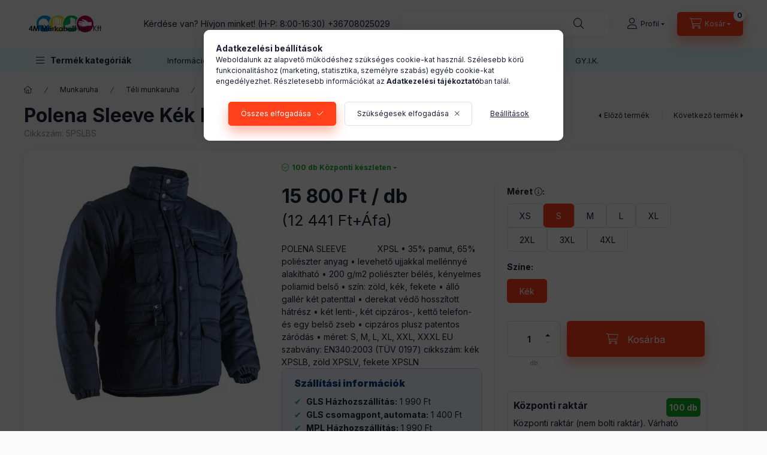

--- FILE ---
content_type: text/html; charset=UTF-8
request_url: https://www.4mmarkabolt.hu/polena-sleeve-kek-kabat-s
body_size: 30203
content:
<!DOCTYPE html>
<html lang="hu" class="js-ajax-filter-box-checking-force js-ajax-product-list-checking">
    <head>
        <meta charset="utf-8">
<meta name="description" content="Polena Sleeve Kék Kabát - S, POLENA SLEEVE&nbsp;&nbsp;&nbsp;&nbsp;&nbsp;&nbsp;&nbsp;&nbsp;&nbsp;&nbsp;&nbsp;&nbsp; XPSL • 35% pamut, 65% poliészter anyag • leve">
<meta name="robots" content="index, follow">
<meta http-equiv="X-UA-Compatible" content="IE=Edge">
<meta property="og:site_name" content="4M Munkaruha Webáruház és Szaküzlet" />
<meta property="og:title" content="Polena Sleeve Kék Kabát - S - 4M Munkaruha Webáruház és Szak">
<meta property="og:description" content="Polena Sleeve Kék Kabát - S, POLENA SLEEVE&nbsp;&nbsp;&nbsp;&nbsp;&nbsp;&nbsp;&nbsp;&nbsp;&nbsp;&nbsp;&nbsp;&nbsp; XPSL • 35% pamut, 65% poliészter anyag • leve">
<meta property="og:type" content="product">
<meta property="og:url" content="https://www.4mmarkabolt.hu/polena-sleeve-kek-kabat-s">
<meta property="og:image" content="https://www.4mmarkabolt.hu/img/51910/5PSLBS/products-5pslv.webp">
<meta name="facebook-domain-verification" content="n5jlkkxxfticro28jl7qpcw96yqe59">
<meta name="google-site-verification" content="NO_aQbacJ38sP5leN7D3o76-1R9XE4Z6O7uSxVWlWhw">
<meta name="mobile-web-app-capable" content="yes">
<meta name="apple-mobile-web-app-capable" content="yes">
<meta name="MobileOptimized" content="320">
<meta name="HandheldFriendly" content="true">

<title>Polena Sleeve Kék Kabát - S - 4M Munkaruha Webáruház és Szak</title>


<script>
var service_type="shop";
var shop_url_main="https://www.4mmarkabolt.hu";
var actual_lang="hu";
var money_len="0";
var money_thousend=" ";
var money_dec=",";
var shop_id=51910;
var unas_design_url="https:"+"/"+"/"+"www.4mmarkabolt.hu"+"/"+"!common_design"+"/"+"base"+"/"+"002400"+"/";
var unas_design_code='002400';
var unas_base_design_code='2400';
var unas_design_ver=4;
var unas_design_subver=3;
var unas_shop_url='https://www.4mmarkabolt.hu';
var responsive="yes";
var price_nullcut_disable=1;
var config_plus=new Array();
config_plus['product_tooltip']=1;
config_plus['cart_fly_id']="cart-box__fly-to-desktop";
config_plus['cart_redirect']=2;
config_plus['cart_refresh_force']="1";
config_plus['money_type']='Ft';
config_plus['money_type_display']='Ft';
config_plus['already_registered_email']=1;
config_plus['accessible_design']=true;
var lang_text=new Array();

var UNAS = UNAS || {};
UNAS.shop={"base_url":'https://www.4mmarkabolt.hu',"domain":'www.4mmarkabolt.hu',"username":'4mmarkabolt.unas.hu',"id":51910,"lang":'hu',"currency_type":'Ft',"currency_code":'HUF',"currency_rate":'1',"currency_length":0,"base_currency_length":0,"canonical_url":'https://www.4mmarkabolt.hu/polena-sleeve-kek-kabat'};
UNAS.design={"code":'002400',"page":'product_details'};
UNAS.api_auth="6d73e6ac83643da42f1e2d4e93e062d8";
UNAS.customer={"email":'',"id":0,"group_id":0,"without_registration":0};
UNAS.shop["category_id"]="686888";
UNAS.shop["sku"]="5PSLBS";
UNAS.shop["product_id"]="339680369";
UNAS.shop["only_private_customer_can_purchase"] = false;
 

UNAS.text = {
    "button_overlay_close": `Bezár`,
    "popup_window": `Felugró ablak`,
    "list": `lista`,
    "updating_in_progress": `frissítés folyamatban`,
    "updated": `frissítve`,
    "is_opened": `megnyitva`,
    "is_closed": `bezárva`,
    "deleted": `törölve`,
    "consent_granted": `hozzájárulás megadva`,
    "consent_rejected": `hozzájárulás elutasítva`,
    "field_is_incorrect": `mező hibás`,
    "error_title": `Hiba!`,
    "product_variants": `termék változatok`,
    "product_added_to_cart": `A termék a kosárba került`,
    "product_added_to_cart_with_qty_problem": `A termékből csak [qty_added_to_cart] [qty_unit] került kosárba`,
    "product_removed_from_cart": `A termék törölve a kosárból`,
    "reg_title_name": `Név`,
    "reg_title_company_name": `Cégnév`,
    "number_of_items_in_cart": `Kosárban lévő tételek száma`,
    "cart_is_empty": `A kosár üres`,
    "cart_updated": `A kosár frissült`,
    "mandatory": `Kötelező!`
};











window.lazySizesConfig=window.lazySizesConfig || {};
window.lazySizesConfig.loadMode=1;
window.lazySizesConfig.loadHidden=false;

window.dataLayer = window.dataLayer || [];
function gtag(){dataLayer.push(arguments)};
gtag('js', new Date());
</script>

<script src="https://www.4mmarkabolt.hu/!common_packages/jquery/jquery-3.2.1.js?mod_time=1690980618"></script>
<script src="https://www.4mmarkabolt.hu/!common_packages/jquery/plugins/migrate/migrate.js?mod_time=1690980618"></script>
<script src="https://www.4mmarkabolt.hu/!common_packages/jquery/plugins/tippy/popper-2.4.4.min.js?mod_time=1690980618"></script>
<script src="https://www.4mmarkabolt.hu/!common_packages/jquery/plugins/tippy/tippy-bundle.umd.min.js?mod_time=1690980618"></script>
<script src="https://www.4mmarkabolt.hu/!common_packages/jquery/plugins/tools/overlay/overlay.js?mod_time=1753784914"></script>
<script src="https://www.4mmarkabolt.hu/!common_packages/jquery/plugins/tools/toolbox/toolbox.expose.js?mod_time=1724322378"></script>
<script src="https://www.4mmarkabolt.hu/!common_packages/jquery/plugins/lazysizes/lazysizes.min.js?mod_time=1690980618"></script>
<script src="https://www.4mmarkabolt.hu/!common_packages/jquery/plugins/lazysizes/plugins/bgset/ls.bgset.min.js?mod_time=1752825098"></script>
<script src="https://www.4mmarkabolt.hu/!common_packages/jquery/own/shop_common/exploded/common.js?mod_time=1769410771"></script>
<script src="https://www.4mmarkabolt.hu/!common_packages/jquery/own/shop_common/exploded/common_overlay.js?mod_time=1754986322"></script>
<script src="https://www.4mmarkabolt.hu/!common_packages/jquery/own/shop_common/exploded/common_shop_popup.js?mod_time=1754991412"></script>
<script src="https://www.4mmarkabolt.hu/!common_packages/jquery/own/shop_common/exploded/function_accessibility_focus.js?mod_time=1754986322"></script>
<script src="https://www.4mmarkabolt.hu/!common_packages/jquery/own/shop_common/exploded/page_product_details.js?mod_time=1751452520"></script>
<script src="https://www.4mmarkabolt.hu/!common_packages/jquery/own/shop_common/exploded/function_product_subscription.js?mod_time=1751452520"></script>
<script src="https://www.4mmarkabolt.hu/!common_packages/jquery/own/shop_common/exploded/function_search_smart_placeholder.js?mod_time=1751452520"></script>
<script src="https://www.4mmarkabolt.hu/!common_packages/jquery/own/shop_common/exploded/function_accessibility_status.js?mod_time=1764233415"></script>
<script src="https://www.4mmarkabolt.hu/!common_packages/jquery/plugins/hoverintent/hoverintent.js?mod_time=1690980618"></script>
<script src="https://www.4mmarkabolt.hu/!common_packages/jquery/own/shop_tooltip/shop_tooltip.js?mod_time=1753441723"></script>
<script src="https://www.4mmarkabolt.hu/!common_design/base/002400/main.js?mod_time=1764233415"></script>
<script src="https://www.4mmarkabolt.hu/!common_packages/jquery/plugins/flickity/v3/flickity.pkgd.min.js?mod_time=1753784914"></script>
<script src="https://www.4mmarkabolt.hu/!common_packages/jquery/plugins/toastr/toastr.min.js?mod_time=1690980618"></script>

<link href="https://www.4mmarkabolt.hu/temp/shop_51910_e4b42c3f17a77c15afd0fca103849496.css?mod_time=1769688754" rel="stylesheet" type="text/css">

<link href="https://www.4mmarkabolt.hu/polena-sleeve-kek-kabat" rel="canonical">
<link rel="apple-touch-icon" href="https://www.4mmarkabolt.hu/shop_ordered/51910/pic/apple-touch-icon.png" sizes="180x180">
<link rel="apple-touch-icon" href="https://www.4mmarkabolt.hu/shop_ordered/51910/pic/apple-touch-icon.png">
<link id="favicon-16x16" rel="icon" type="image/png" href="https://www.4mmarkabolt.hu/shop_ordered/51910/pic/favicon-16x16.png" sizes="16x16">
<link id="favicon-32x32" rel="icon" type="image/png" href="https://www.4mmarkabolt.hu/shop_ordered/51910/pic/favicon-32x32.png" sizes="32x32">
<link id="favicon-192x192" rel="icon" type="image/png" href="https://www.4mmarkabolt.hu/shop_ordered/51910/pic/android-chrome-192x192.png" sizes="192x192">
<link href="https://www.4mmarkabolt.hu/shop_ordered/51910/design_pic/favicon.ico" rel="shortcut icon">
<script>
        var google_consent=1;
    
        gtag('consent', 'default', {
           'ad_storage': 'denied',
           'ad_user_data': 'denied',
           'ad_personalization': 'denied',
           'analytics_storage': 'denied',
           'functionality_storage': 'denied',
           'personalization_storage': 'denied',
           'security_storage': 'granted'
        });

    
        gtag('consent', 'update', {
           'ad_storage': 'denied',
           'ad_user_data': 'denied',
           'ad_personalization': 'denied',
           'analytics_storage': 'denied',
           'functionality_storage': 'denied',
           'personalization_storage': 'denied',
           'security_storage': 'granted'
        });

        </script>
    <script async src="https://www.googletagmanager.com/gtag/js?id=G-LCS2ZD88ZC"></script>    <script>
    gtag('config', 'G-LCS2ZD88ZC');

        </script>
        <script>
    var google_analytics=1;

                gtag('event', 'view_item', {
              "currency": "HUF",
              "value": '15800',
              "items": [
                  {
                      "item_id": "5PSLBS",
                      "item_name": "Polena Sleeve Kék Kabát  - S",
                      "item_category": "Munkaruha/Téli munkaruha/Téli kabátok, dzsekik",
                      "price": '15800'
                  }
              ],
              'non_interaction': true
            });
               </script>
           <script>
                       gtag('config', 'AW-10958073706');
                </script>
            <script>
        var google_ads=1;

                gtag('event','remarketing', {
            'ecomm_pagetype': 'product',
            'ecomm_prodid': ["5PSLBS"],
            'ecomm_totalvalue': 15800        });
            </script>
    
        <meta content="width=device-width, initial-scale=1.0" name="viewport" />
        <link rel="preconnect" href="https://fonts.gstatic.com">
        <link rel="preload" href="https://fonts.googleapis.com/css2?family=Inter:wght@400;700;900&display=swap" as="style" />
        <link rel="stylesheet" href="https://fonts.googleapis.com/css2?family=Inter:wght@400;700;900&display=swap" media="print" onload="this.media='all'">
        <noscript>
            <link rel="stylesheet" href="https://fonts.googleapis.com/css2?family=Inter:wght@400;700;900&display=swap" />
        </noscript>
        <link rel="preload" href="https://www.4mmarkabolt.hu/!common_design/own/fonts/2400/customicons/custom-icons.css" as="style">
        <link rel="stylesheet" href="https://www.4mmarkabolt.hu/!common_design/own/fonts/2400/customicons/custom-icons.css" media="print" onload="this.media='all'">
        <noscript>
            <link rel="stylesheet" href="https://www.4mmarkabolt.hu/!common_design/own/fonts/2400/customicons/custom-icons.css" />
        </noscript>
        
        
        
        
        

        
        
        
        <link rel="preload" fetchpriority="high"
      imagesizes="(max-width: 457.98px) 95.6vw,438px"
      imagesrcset="https://www.4mmarkabolt.hu/img/51910/5PSLBS/500x500/products-5pslv.webp?time=1627050843 438w"
      href="https://www.4mmarkabolt.hu/img/51910/5PSLBS/500x500/products-5pslv.webp?time=1627050843" as="image"
>
        
        
    </head>


                
                
    
    
    
    
    
    
    
    
    
    
                     
    
    
    
    
    <body class='design_ver4 design_subver1 design_subver2 design_subver3' id="ud_shop_artdet">
    
    <div id="image_to_cart" style="display:none; position:absolute; z-index:100000;"></div>
<div class="overlay_common overlay_warning" id="overlay_cart_add"></div>
<script>$(document).ready(function(){ overlay_init("cart_add",{"onBeforeLoad":false}); });</script>
<div class="overlay_common overlay_ok" id="overlay_cart_add_ok"></div>
<script>$(document).ready(function(){ overlay_init("cart_add_ok",[]); });</script>
<div id="overlay_login_outer"></div>	
	<script>
	$(document).ready(function(){
	    var login_redir_init="";

		$("#overlay_login_outer").overlay({
			onBeforeLoad: function() {
                var login_redir_temp=login_redir_init;
                if (login_redir_act!="") {
                    login_redir_temp=login_redir_act;
                    login_redir_act="";
                }

									$.ajax({
						type: "GET",
						async: true,
						url: "https://www.4mmarkabolt.hu/shop_ajax/ajax_popup_login.php",
						data: {
							shop_id:"51910",
							lang_master:"hu",
                            login_redir:login_redir_temp,
							explicit:"ok",
							get_ajax:"1"
						},
						success: function(data){
							$("#overlay_login_outer").html(data);
							if (unas_design_ver >= 5) $("#overlay_login_outer").modal('show');
							$('#overlay_login1 input[name=shop_pass_login]').keypress(function(e) {
								var code = e.keyCode ? e.keyCode : e.which;
								if(code.toString() == 13) {		
									document.form_login_overlay.submit();		
								}	
							});	
						}
					});
								},
			top: 50,
			mask: {
	color: "#000000",
	loadSpeed: 200,
	maskId: "exposeMaskOverlay",
	opacity: 0.7
},
			closeOnClick: (config_plus['overlay_close_on_click_forced'] === 1),
			onClose: function(event, overlayIndex) {
				$("#login_redir").val("");
			},
			load: false
		});
		
			});
	function overlay_login() {
		$(document).ready(function(){
			$("#overlay_login_outer").overlay().load();
		});
	}
	function overlay_login_remind() {
        if (unas_design_ver >= 5) {
            $("#overlay_remind").overlay().load();
        } else {
            $(document).ready(function () {
                $("#overlay_login_outer").overlay().close();
                setTimeout('$("#overlay_remind").overlay().load();', 250);
            });
        }
	}

    var login_redir_act="";
    function overlay_login_redir(redir) {
        login_redir_act=redir;
        $("#overlay_login_outer").overlay().load();
    }
	</script>  
	<div class="overlay_common overlay_info" id="overlay_remind"></div>
<script>$(document).ready(function(){ overlay_init("remind",[]); });</script>

	<script>
    	function overlay_login_error_remind() {
		$(document).ready(function(){
			load_login=0;
			$("#overlay_error").overlay().close();
			setTimeout('$("#overlay_remind").overlay().load();', 250);	
		});
	}
	</script>  
	<div class="overlay_common overlay_info" id="overlay_newsletter"></div>
<script>$(document).ready(function(){ overlay_init("newsletter",[]); });</script>

<script>
function overlay_newsletter() {
    $(document).ready(function(){
        $("#overlay_newsletter").overlay().load();
    });
}
</script>
<div class="overlay_common overlay_info" id="overlay_product_subscription"></div>
<script>$(document).ready(function(){ overlay_init("product_subscription",[]); });</script>
<div class="overlay_common overlay_error" id="overlay_script"></div>
<script>$(document).ready(function(){ overlay_init("script",[]); });</script>
    <script>
    $(document).ready(function() {
        $.ajax({
            type: "GET",
            url: "https://www.4mmarkabolt.hu/shop_ajax/ajax_stat.php",
            data: {master_shop_id:"51910",get_ajax:"1"}
        });
    });
    </script>
    

    
    <div id="container" class="page_shop_artdet_5PSLBS readmore-v2
js-ajax-filter-box-checking filter-not-exists filter-box-in-sidebar nav-position-top header-will-fixed fixed-cart-on-artdet">
                
                <nav id="nav--mobile-top" class="nav header nav--mobile nav--top d-sm-none js-header js-header-fixed">
            <div class="header-inner js-header-inner w-100">
                <div class="d-flex justify-content-center d-sm-none">
                                        <button type="button" class="hamburger-box__dropdown-btn-mobile burger btn dropdown__btn" id="hamburger-box__dropdown-btn"
                            aria-label="Termék kategóriák" aria-haspopup="dialog" aria-expanded="false" aria-controls="hamburger-box__dropdown"
                            data-btn-for="#hamburger-box__dropdown"
                    >
                        <span class="burger__lines">
                            <span class="burger__line"></span>
                            <span class="burger__line"></span>
                            <span class="burger__line"></span>
                        </span>
                        <span class="dropdown__btn-text">
                            Termék kategóriák
                        </span>
                    </button>
                                        <button class="search-box__dropdown-btn btn dropdown__btn" type="button" data-btn-for="#search-box__dropdown"
                            aria-label="Keresés" aria-haspopup="dialog" aria-expanded="false" aria-controls="search-box__dropdown"
                    >
                        <span class="search-box__dropdown-btn-icon dropdown__btn-icon icon--search"></span>
                    </button>

                    

                    

                    
                            <button class="profile__dropdown-btn js-profile-btn btn dropdown__btn" id="profile__dropdown-btn" type="button"
            data-orders="https://www.4mmarkabolt.hu/shop_order_track.php" data-btn-for="#profile__dropdown"
            aria-label="Profil" aria-haspopup="dialog" aria-expanded="false" aria-controls="profile__dropdown"
    >
        <span class="profile__dropdown-btn-icon dropdown__btn-icon icon--user"></span>
        <span class="profile__text dropdown__btn-text">Profil</span>
            </button>
    
    
                    <button class="cart-box__dropdown-btn btn dropdown__btn js-cart-box-loaded-by-ajax"
                            aria-label="Kosár megtekintése" aria-haspopup="dialog" aria-expanded="false" aria-controls="cart-box__dropdown"
                            type="button" data-btn-for="#cart-box__dropdown"                    >
                        <span class="cart-box__dropdown-btn-icon dropdown__btn-icon icon--cart"></span>
                        <span class="cart-box__text dropdown__btn-text">Kosár</span>
                                    <span id="box_cart_content" class="cart-box">                <span class="bubble cart-box__bubble"><span class="sr-only">Kosárban lévő tételek száma:</span>0</span>
            </span>
    
                    </button>
                </div>
            </div>
        </nav>
                        <header class="header header--mobile py-3 px-4 d-flex justify-content-center d-sm-none position-relative has-tel">
                <div id="header_logo_img2" class="js-element header_logo logo" data-element-name="header_logo">
        <div class="header_logo-img-container">
            <div class="header_logo-img-wrapper">
                                                <a class="has-img" href="https://www.4mmarkabolt.hu/">                    <picture>
                                                <source srcset="https://www.4mmarkabolt.hu/!common_design/custom/4mmarkabolt.unas.hu/element/layout_hu_header_logo-400x120_1_default.png?time=1668025589 1x, https://www.4mmarkabolt.hu/!common_design/custom/4mmarkabolt.unas.hu/element/layout_hu_header_logo-400x120_1_default_retina.png?time=1668025589 2x" />
                        <img                              width="140" height="28"
                                                          src="https://www.4mmarkabolt.hu/!common_design/custom/4mmarkabolt.unas.hu/element/layout_hu_header_logo-400x120_1_default.png?time=1668025589"                             
                             alt="4M Munkaruha Webáruház és Szaküzlet                        "/>
                    </picture>
                    </a>                                        </div>
        </div>
    </div>

                        <div class="js-element header_text_section_2 d-sm-none" data-element-name="header_text_section_2">
            <div class="header_text_section_2-slide slide-1"><p>Kérdése van? Hívjon minket! (H-P: 8:00-16:30) <a href="tel:+36708025029">+36708025029</a></p></div>
    </div>

        
        </header>
        <header id="header--desktop" class="header header--desktop d-none d-sm-block js-header js-header-fixed">
            <div class="header-inner js-header-inner">
                <div class="header__top">
                    <div class="container">
                        <div class="header__top-inner">
                            <div class="row no-gutters gutters-md-10 justify-content-center align-items-center">
                                <div class="header__top-left col col-xl-auto">
                                    <div class="header__left-inner d-flex align-items-center">
                                                                                <div class="nav-link--products-placeholder-on-fixed-header burger btn">
                                            <span class="burger__lines">
                                                <span class="burger__line"></span>
                                                <span class="burger__line"></span>
                                                <span class="burger__line"></span>
                                            </span>
                                            <span class="burger__text dropdown__btn-text">
                                                Termék kategóriák
                                            </span>
                                        </div>
                                        <button type="button" class="hamburger-box__dropdown-btn burger btn dropdown__btn d-lg-none" id="hamburger-box__dropdown-btn2"
                                                aria-label="Termék kategóriák" aria-haspopup="dialog" aria-expanded="false" aria-controls="hamburger-box__dropdown"
                                                data-btn-for="#hamburger-box__dropdown"
                                        >
                                            <span class="burger__lines">
                                              <span class="burger__line"></span>
                                              <span class="burger__line"></span>
                                              <span class="burger__line"></span>
                                            </span>
                                            <span class="burger__text dropdown__btn-text">
                                              Termék kategóriák
                                            </span>
                                        </button>
                                                                                    <div id="header_logo_img" class="js-element header_logo logo" data-element-name="header_logo">
        <div class="header_logo-img-container">
            <div class="header_logo-img-wrapper">
                                                <a class="has-img" href="https://www.4mmarkabolt.hu/">                    <picture>
                                                <source srcset="https://www.4mmarkabolt.hu/!common_design/custom/4mmarkabolt.unas.hu/element/layout_hu_header_logo-400x120_1_default.png?time=1668025589 1x, https://www.4mmarkabolt.hu/!common_design/custom/4mmarkabolt.unas.hu/element/layout_hu_header_logo-400x120_1_default_retina.png?time=1668025589 2x" />
                        <img                              width="140" height="28"
                                                          src="https://www.4mmarkabolt.hu/!common_design/custom/4mmarkabolt.unas.hu/element/layout_hu_header_logo-400x120_1_default.png?time=1668025589"                             
                             alt="4M Munkaruha Webáruház és Szaküzlet                        "/>
                    </picture>
                    </a>                                        </div>
        </div>
    </div>

                                        <div class="js-element header_text_section_2" data-element-name="header_text_section_2">
            <div class="header_text_section_2-slide slide-1"><p>Kérdése van? Hívjon minket! (H-P: 8:00-16:30) <a href="tel:+36708025029">+36708025029</a></p></div>
    </div>

                                    </div>
                                </div>
                                <div class="header__top-right col-auto col-xl d-flex justify-content-end align-items-center">
                                    <button class="search-box__dropdown-btn btn dropdown__btn d-xl-none" id="#search-box__dropdown-btn2"
                                            aria-label="Keresés" aria-haspopup="dialog" aria-expanded="false" aria-controls="search-box__dropdown2"
                                            type="button" data-btn-for="#search-box__dropdown2"
                                    >
                                        <span class="search-box__dropdown-btn-icon dropdown__btn-icon icon--search"></span>
                                        <span class="search-box__text dropdown__btn-text">Keresés</span>
                                    </button>
                                    <div class="search-box__dropdown dropdown__content dropdown__content-till-lg" id="search-box__dropdown2" data-content-for="#search-box__dropdown-btn2" data-content-direction="full">
                                        <span class="dropdown__caret"></span>
                                        <button class="dropdown__btn-close search-box__dropdown__btn-close btn btn-close" type="button" aria-label="Bezár"></button>
                                        <div class="dropdown__content-inner search-box__inner position-relative js-search browser-is-chrome search-smart-enabled"
     id="box_search_content2">
    <form name="form_include_search2" id="form_include_search2" action="https://www.4mmarkabolt.hu/shop_search.php" method="get">
    <div class="search-box__form-inner d-flex flex-column">
        <div class="form-group box-search-group mb-0 js-search-smart-insert-after-here">
            <input data-stay-visible-breakpoint="1280" id="box_search_input2" class="search-box__input ac_input js-search-input form-control"
                   name="search" pattern=".{3,100}" aria-label="Keresés..." title="Hosszabb kereső kifejezést írjon be!"
                   placeholder="Keresés..." type="search" maxlength="100" autocomplete="off" required                   role="combobox" aria-autocomplete="list" aria-expanded="false"
                                      aria-controls="search-smart-suggestions search-smart-actual-query search-smart-categories search-smart-contents search-smart-products"
                               >
            <div class="search-box__search-btn-outer input-group-append" title="Keresés">
                <button class="btn search-box__search-btn" aria-label="Keresés">
                    <span class="search-box__search-btn-icon icon--search"></span>
                </button>
            </div>
            <div class="search__loading">
                <div class="loading-spinner--small"></div>
            </div>
        </div>
        <div class="ac_results2">
            <span class="ac_result__caret"></span>
        </div>
    </div>
    </form>
</div>

                                    </div>
                                                                                <button class="profile__dropdown-btn js-profile-btn btn dropdown__btn" id="profile__dropdown-btn2" type="button"
            data-orders="https://www.4mmarkabolt.hu/shop_order_track.php" data-btn-for="#profile__dropdown"
            aria-label="Profil" aria-haspopup="dialog" aria-expanded="false" aria-controls="profile__dropdown"
    >
        <span class="profile__dropdown-btn-icon dropdown__btn-icon icon--user"></span>
        <span class="profile__text dropdown__btn-text">Profil</span>
            </button>
    
    
                                    <button id="cart-box__fly-to-desktop" class="cart-box__dropdown-btn btn dropdown__btn js-cart-box-loaded-by-ajax"
                                            aria-label="Kosár megtekintése" aria-describedby="box_cart_content" aria-haspopup="dialog" aria-expanded="false" aria-controls="cart-box__dropdown"
                                            type="button" data-btn-for="#cart-box__dropdown"                                    >
                                        <span class="cart-box__dropdown-btn-icon dropdown__btn-icon icon--cart"></span>
                                        <span class="cart-box__text dropdown__btn-text">Kosár</span>
                                        <span class="bubble cart-box__bubble">-</span>
                                    </button>
                                </div>
                            </div>
                        </div>
                    </div>
                </div>
                                <div class="header__bottom">
                    <div class="container">
                        <nav class="navbar d-none d-lg-flex navbar-expand navbar-light align-items-stretch">
                                                        <ul id="nav--cat" class="nav nav--cat js-navbar-nav">
                                <li class="nav-item dropdown nav--main nav-item--products">
                                    <a class="nav-link nav-link--products burger d-lg-flex" href="#" onclick="event.preventDefault();" role="button" data-text="Termék kategóriák" data-toggle="dropdown"
                                       aria-label="Termék kategóriák" aria-haspopup="dialog" aria-controls="dropdown-cat"
                                        aria-expanded="false"                                    >
                                        <span class="burger__lines">
                                            <span class="burger__line"></span>
                                            <span class="burger__line"></span>
                                            <span class="burger__line"></span>
                                        </span>
                                        <span class="burger__text dropdown__btn-text">
                                            Termék kategóriák
                                        </span>
                                    </a>
                                    <div id="dropdown-cat" class="dropdown-menu d-none d-block clearfix dropdown--cat with-avoid-breaking-megasubmenu dropdown--level-0">
                                                    <ul class="nav-list--0" aria-label="Termék kategóriák">
            <li id="nav-item-new" class="nav-item spec-item js-nav-item-new">
                        <a class="nav-link" href="https://www.4mmarkabolt.hu/ujdonsagok"               aria-label="Újdonságok kategória"
                           >
                                            <span class="nav-link__text">
                    Újdonságok                </span>
            </a>
                    </li>
            <li id="nav-item-akcio" class="nav-item spec-item js-nav-item-akcio">
                        <a class="nav-link" href="https://www.4mmarkabolt.hu/akcios-termekek"               aria-label="Akciók kategória"
                           >
                                            <span class="nav-link__text">
                    Akciók                </span>
            </a>
                    </li>
            <li id="nav-item-545929" class="nav-item dropdown js-nav-item-545929">
                        <a class="nav-link" href="https://www.4mmarkabolt.hu/munkavedelmi-labbeli"               aria-label="Munkavédelmi lábbeli kategória"
                data-toggle="dropdown" data-mouseover="handleSub('545929','https://www.4mmarkabolt.hu/shop_ajax/ajax_box_cat.php?get_ajax=1&type=layout&change_lang=hu&level=1&key=545929&box_var_name=shop_cat&box_var_layout_cache=1&box_var_expand_cache=yes&box_var_expand_cache_name=desktop&box_var_layout_level0=0&box_var_layout_level1=1&box_var_layout=2&box_var_ajax=1&box_var_section=content&box_var_highlight=yes&box_var_type=expand&box_var_div=no');" aria-haspopup="true" aria-expanded="false"            >
                                            <span class="nav-link__text">
                    Munkavédelmi lábbeli                </span>
            </a>
                        <div class="megasubmenu dropdown-menu">
                <div class="megasubmenu__sticky-content">
                    <div class="loading-spinner"></div>
                </div>
                            </div>
                    </li>
            <li id="nav-item-329231" class="nav-item dropdown js-nav-item-329231">
                        <a class="nav-link" href="https://www.4mmarkabolt.hu/munkaruha"               aria-label="Munkaruha kategória"
                data-toggle="dropdown" data-mouseover="handleSub('329231','https://www.4mmarkabolt.hu/shop_ajax/ajax_box_cat.php?get_ajax=1&type=layout&change_lang=hu&level=1&key=329231&box_var_name=shop_cat&box_var_layout_cache=1&box_var_expand_cache=yes&box_var_expand_cache_name=desktop&box_var_layout_level0=0&box_var_layout_level1=1&box_var_layout=2&box_var_ajax=1&box_var_section=content&box_var_highlight=yes&box_var_type=expand&box_var_div=no');" aria-haspopup="true" aria-expanded="false"            >
                                            <span class="nav-link__text">
                    Munkaruha                </span>
            </a>
                        <div class="megasubmenu dropdown-menu">
                <div class="megasubmenu__sticky-content">
                    <div class="loading-spinner"></div>
                </div>
                            </div>
                    </li>
            <li id="nav-item-836902" class="nav-item dropdown js-nav-item-836902">
                        <a class="nav-link" href="https://www.4mmarkabolt.hu/munkavedelmi-eszkozok"               aria-label="Munkavédelmi eszközök kategória"
                data-toggle="dropdown" data-mouseover="handleSub('836902','https://www.4mmarkabolt.hu/shop_ajax/ajax_box_cat.php?get_ajax=1&type=layout&change_lang=hu&level=1&key=836902&box_var_name=shop_cat&box_var_layout_cache=1&box_var_expand_cache=yes&box_var_expand_cache_name=desktop&box_var_layout_level0=0&box_var_layout_level1=1&box_var_layout=2&box_var_ajax=1&box_var_section=content&box_var_highlight=yes&box_var_type=expand&box_var_div=no');" aria-haspopup="true" aria-expanded="false"            >
                                            <span class="nav-link__text">
                    Munkavédelmi eszközök                </span>
            </a>
                        <div class="megasubmenu dropdown-menu">
                <div class="megasubmenu__sticky-content">
                    <div class="loading-spinner"></div>
                </div>
                            </div>
                    </li>
            <li id="nav-item-335962" class="nav-item dropdown js-nav-item-335962">
                        <a class="nav-link" href="https://www.4mmarkabolt.hu/munkaruha-kollekcio"               aria-label="Munkaruha kollekciók kategória"
                data-toggle="dropdown" data-mouseover="handleSub('335962','https://www.4mmarkabolt.hu/shop_ajax/ajax_box_cat.php?get_ajax=1&type=layout&change_lang=hu&level=1&key=335962&box_var_name=shop_cat&box_var_layout_cache=1&box_var_expand_cache=yes&box_var_expand_cache_name=desktop&box_var_layout_level0=0&box_var_layout_level1=1&box_var_layout=2&box_var_ajax=1&box_var_section=content&box_var_highlight=yes&box_var_type=expand&box_var_div=no');" aria-haspopup="true" aria-expanded="false"            >
                                            <span class="nav-link__text">
                    Munkaruha kollekciók                </span>
            </a>
                        <div class="megasubmenu dropdown-menu">
                <div class="megasubmenu__sticky-content">
                    <div class="loading-spinner"></div>
                </div>
                            </div>
                    </li>
            <li id="nav-item-900065" class="nav-item dropdown js-nav-item-900065">
                        <a class="nav-link" href="https://www.4mmarkabolt.hu/munkavedelmi-kesztyu"               aria-label="Munkavédelmi kesztyű kategória"
                data-toggle="dropdown" data-mouseover="handleSub('900065','https://www.4mmarkabolt.hu/shop_ajax/ajax_box_cat.php?get_ajax=1&type=layout&change_lang=hu&level=1&key=900065&box_var_name=shop_cat&box_var_layout_cache=1&box_var_expand_cache=yes&box_var_expand_cache_name=desktop&box_var_layout_level0=0&box_var_layout_level1=1&box_var_layout=2&box_var_ajax=1&box_var_section=content&box_var_highlight=yes&box_var_type=expand&box_var_div=no');" aria-haspopup="true" aria-expanded="false"            >
                                            <span class="nav-link__text">
                    Munkavédelmi kesztyű                </span>
            </a>
                        <div class="megasubmenu dropdown-menu">
                <div class="megasubmenu__sticky-content">
                    <div class="loading-spinner"></div>
                </div>
                            </div>
                    </li>
            <li id="nav-item-639295" class="nav-item dropdown js-nav-item-639295">
                        <a class="nav-link" href="https://www.4mmarkabolt.hu/forgalmazott-markak"               aria-label="Márkák kategória"
                data-toggle="dropdown" data-mouseover="handleSub('639295','https://www.4mmarkabolt.hu/shop_ajax/ajax_box_cat.php?get_ajax=1&type=layout&change_lang=hu&level=1&key=639295&box_var_name=shop_cat&box_var_layout_cache=1&box_var_expand_cache=yes&box_var_expand_cache_name=desktop&box_var_layout_level0=0&box_var_layout_level1=1&box_var_layout=2&box_var_ajax=1&box_var_section=content&box_var_highlight=yes&box_var_type=expand&box_var_div=no');" aria-haspopup="true" aria-expanded="false"            >
                                            <span class="nav-link__text">
                    Márkák                </span>
            </a>
                        <div class="megasubmenu dropdown-menu">
                <div class="megasubmenu__sticky-content">
                    <div class="loading-spinner"></div>
                </div>
                            </div>
                    </li>
            <li id="nav-item-201793" class="nav-item js-nav-item-201793">
                        <a class="nav-link" href="https://www.4mmarkabolt.hu/Outlet-termekek"               aria-label="Outlet termékek kategória"
                           >
                                            <span class="nav-link__text">
                    Outlet termékek                </span>
            </a>
                    </li>
        </ul>

    
                                    </div>
                                </li>
                            </ul>
                                                                                                                    
    <ul aria-label="Menüpontok" id="nav--menu" class="nav nav--menu js-navbar-nav">
                <li class="nav-item dropdown nav--main js-nav-item-860019">
                        <a class="nav-link dropdown-toggle" href="https://4mmarkabolt.hu/#" role="button" data-toggle="dropdown" aria-haspopup="true" aria-expanded="false">
                            Információk
            </a>
                                                
    <ul aria-label="Információk menüpont" class="dropdown-menu dropdown--menu dropdown-level--1">
                <li class="nav-item js-nav-item-352859">
                        <a class="dropdown-item" href="https://4mmarkabolt.hu/shop_contact.php" >
                            Elérhetőségeink
            </a>
                    </li>
                <li class="nav-item js-nav-item-693650">
                        <a class="dropdown-item" href="https://4mmarkabolt.hu/shop_contact.php?tab=payment" >
                            Szállítás és fizetés
            </a>
                    </li>
                <li class="nav-item js-nav-item-943429">
                        <a class="dropdown-item" href="https://www.4mmarkabolt.hu/meret-csere" >
                            Méret csere
            </a>
                    </li>
                <li class="nav-item js-nav-item-672822">
                        <a class="dropdown-item" href="https://www.4mmarkabolt.hu/bemutatkozas" >
                            Bemutatkozás
            </a>
                    </li>
            </ul>

                    </li>
                <li class="nav-item nav--main js-nav-item-445873">
                        <a class="nav-link" href="https://www.4mmarkabolt.hu/Outlet-termekek" >
                            Utolsó darabos termékek
            </a>
                    </li>
                <li class="nav-item nav--main js-nav-item-180749">
                        <a class="nav-link" href="https://www.4mmarkabolt.hu/artra-munkavedelmi-cipo-bakancs" >
                            Kifutó ARTRA cipők
            </a>
                    </li>
                <li class="nav-item dropdown nav--main js-nav-item-663429">
                        <a class="nav-link dropdown-toggle" href="https://www.4mmarkabolt.hu/munkavedelmi-jelolesek" role="button" data-toggle="dropdown" aria-haspopup="true" aria-expanded="false">
                            Munkavédelmi jelölések
            </a>
                                                
    <ul aria-label="Munkavédelmi jelölések menüpont" class="dropdown-menu dropdown--menu dropdown-level--1">
                <li class="nav-item js-nav-item-339607">
                        <a class="dropdown-item" href="https://www.4mmarkabolt.hu/munkavedelmi-jelolesek/munkavedelmi-cipo-jelolesek" >
                            Munkavédelmi cipő jelölések
            </a>
                    </li>
                <li class="nav-item js-nav-item-621070">
                        <a class="dropdown-item" href="https://www.4mmarkabolt.hu/munkavedelmi-szemuveg-kisokos" >
                            Munkavédelmi szemüveg jelölései
            </a>
                    </li>
            </ul>

                    </li>
                <li class="nav-item nav--main js-nav-item-636920">
                        <a class="nav-link" href="https://www.4mmarkabolt.hu/gyik" >
                            GY.I.K.
            </a>
                    </li>
            </ul>

    
                                                    </nav>
                        <script>
    let addOverflowHidden = function() {
        $('.hamburger-box__dropdown-inner').addClass('overflow-hidden');
    }
    function scrollToBreadcrumb() {
        scrollToElement({ element: '.nav-list-breadcrumb', offset: getVisibleDistanceTillHeaderBottom(), scrollIn: '.hamburger-box__dropdown-inner', container: '.hamburger-box__dropdown-inner', duration: 0, callback: addOverflowHidden });
    }

    function setHamburgerBoxHeight(height) {
        $('.hamburger-box__dropdown').css('height', height + 80);
    }

    let mobileMenuScrollData = [];

    function handleSub2(thisOpenBtn, id, ajaxUrl) {
        let navItem = $('#nav-item-'+id+'--m');
        let openBtn = $(thisOpenBtn);
        let $thisScrollableNavList = navItem.closest('.nav-list-mobile');
        let thisNavListLevel = $thisScrollableNavList.data("level");

        if ( thisNavListLevel == 0 ) {
            $thisScrollableNavList = navItem.closest('.hamburger-box__dropdown-inner');
        }
        mobileMenuScrollData["level_" + thisNavListLevel + "_position"] = $thisScrollableNavList.scrollTop();
        mobileMenuScrollData["level_" + thisNavListLevel + "_element"] = $thisScrollableNavList;

        if (!navItem.hasClass('ajax-loading')) {
            if (catSubOpen2(openBtn, navItem)) {
                if (ajaxUrl) {
                    if (!navItem.hasClass('ajax-loaded')) {
                        catSubLoad2(navItem, ajaxUrl);
                    } else {
                        scrollToBreadcrumb();
                    }
                } else {
                    scrollToBreadcrumb();
                }
            }
        }
    }
    function catSubOpen2(openBtn,navItem) {
        let thisSubMenu = navItem.find('.nav-list-menu--sub').first();
        let thisParentMenu = navItem.closest('.nav-list-menu');
        thisParentMenu.addClass('hidden');

        if (navItem.hasClass('show')) {
            openBtn.attr('aria-expanded','false');
            navItem.removeClass('show');
            thisSubMenu.removeClass('show');
        } else {
            openBtn.attr('aria-expanded','true');
            navItem.addClass('show');
            thisSubMenu.addClass('show');
            if (window.matchMedia('(min-width: 576px) and (max-width: 1259.8px )').matches) {
                let thisSubMenuHeight = thisSubMenu.outerHeight();
                if (thisSubMenuHeight > 0) {
                    setHamburgerBoxHeight(thisSubMenuHeight);
                }
            }
        }
        return true;
    }
    function catSubLoad2(navItem, ajaxUrl){
        let thisSubMenu = $('.nav-list-menu--sub', navItem);
        $.ajax({
            type: 'GET',
            url: ajaxUrl,
            beforeSend: function(){
                navItem.addClass('ajax-loading');
                setTimeout(function (){
                    if (!navItem.hasClass('ajax-loaded')) {
                        navItem.addClass('ajax-loader');
                        thisSubMenu.addClass('loading');
                    }
                }, 150);
            },
            success:function(data){
                thisSubMenu.html(data);
                $(document).trigger("ajaxCatSubLoaded");

                let thisParentMenu = navItem.closest('.nav-list-menu');
                let thisParentBreadcrumb = thisParentMenu.find('> .nav-list-breadcrumb');

                /* ha már van a szülőnek breadcrumbja, akkor azt hozzáfűzzük a gyerekhez betöltéskor */
                if (thisParentBreadcrumb.length > 0) {
                    let thisParentLink = thisParentBreadcrumb.find('.nav-list-parent-link').clone();
                    let thisSubMenuParentLink = thisSubMenu.find('.nav-list-parent-link');
                    thisParentLink.insertBefore(thisSubMenuParentLink);
                }

                navItem.removeClass('ajax-loading ajax-loader').addClass('ajax-loaded');
                thisSubMenu.removeClass('loading');
                if (window.matchMedia('(min-width: 576px) and (max-width: 1259.8px )').matches) {
                    let thisSubMenuHeight = thisSubMenu.outerHeight();
                    setHamburgerBoxHeight(thisSubMenuHeight);
                }
                scrollToBreadcrumb();
            }
        });
    }
    function catBack(thisBtn) {
        let thisCatLevel = $(thisBtn).closest('.nav-list-menu--sub');
        let thisParentItem = $(thisBtn).closest('.nav-item.show');
        let thisParentMenu = thisParentItem.closest('.nav-list-menu');

        if ( $(thisBtn).data("belongs-to-level") == 0 ) {
            mobileMenuScrollData["level_0_element"].animate({ scrollTop: mobileMenuScrollData["level_0_position"] }, 0, function() {});
        }

        if (window.matchMedia('(min-width: 576px) and (max-width: 1259.8px )').matches) {
            let thisParentMenuHeight = 0;
            if ( thisParentItem.parent('ul').hasClass('nav-list-mobile--0') ) {
                let sumHeight = 0;
                $( thisParentItem.closest('.hamburger-box__dropdown-nav-lists-wrapper').children() ).each(function() {
                    sumHeight+= $(this).outerHeight(true);
                });
                thisParentMenuHeight = sumHeight;
            } else {
                thisParentMenuHeight = thisParentMenu.outerHeight();
            }
            setHamburgerBoxHeight(thisParentMenuHeight);
        }
        if ( thisParentItem.parent('ul').hasClass('nav-list-mobile--0') ) {
            $('.hamburger-box__dropdown-inner').removeClass('overflow-hidden');
        }
        thisParentMenu.removeClass('hidden');
        thisCatLevel.removeClass('show');
        thisParentItem.removeClass('show');
        thisParentItem.find('.nav-button').attr('aria-expanded','false');
        return true;
    }

    function handleSub($id, $ajaxUrl) {
        let $navItem = $('#nav-item-'+$id);

        if (!$navItem.hasClass('ajax-loading')) {
            if (catSubOpen($navItem)) {
                if (!$navItem.hasClass('ajax-loaded')) {
                    catSubLoad($id, $ajaxUrl);
                }
            }
        }
    }

    function catSubOpen($navItem) {
        handleCloseDropdowns();
        let thisNavLink = $navItem.find('> .nav-link');
        let thisNavItem = thisNavLink.parent();
        let thisNavbarNav = $('.js-navbar-nav');
        let thisDropdownMenu = thisNavItem.find('.dropdown-menu').first();

        /*remove is-opened class form the rest menus (cat+plus)*/
        thisNavbarNav.find('.show').not(thisNavItem).not('.nav-item--products').not('.dropdown--cat').removeClass('show');

        /* check handler exists */
        let existingHandler = thisNavItem.data('keydownHandler');

        /* is has, off it */
        if (existingHandler) {
            thisNavItem.off('keydown', existingHandler);
        }

        const focusExitHandler = function(e) {
            if (e.key === "Escape") {
                handleCloseDropdownCat(false,{
                    reason: 'escape',
                    element: thisNavItem,
                    handler: focusExitHandler
                });
            }
        }

        if (thisNavItem.hasClass('show')) {
            thisNavLink.attr('aria-expanded','false');
            thisNavItem.removeClass('show');
            thisDropdownMenu.removeClass('show');
            $('html').removeClass('cat-megasubmenu-opened');
            $('#dropdown-cat').removeClass('has-opened');

            thisNavItem.off('keydown', focusExitHandler);
        } else {
            thisNavLink.attr('aria-expanded','true');
            thisNavItem.addClass('show');
            thisDropdownMenu.addClass('show');
            $('#dropdown-cat').addClass('has-opened');
            $('html').addClass('cat-megasubmenu-opened');

            thisNavItem.on('keydown', focusExitHandler);
            thisNavItem.data('keydownHandler', focusExitHandler);
        }
        return true;
    }
    function catSubLoad($id, $ajaxUrl){
        const $navItem = $('#nav-item-'+$id);
        const $thisMegasubmenu = $(".megasubmenu", $navItem);
        const parentDropdownMenuHeight = $navItem.closest('.dropdown-menu').outerHeight();
        const $thisMegasubmenuStickyContent = $(".megasubmenu__sticky-content", $thisMegasubmenu);
        $thisMegasubmenuStickyContent.css('height', parentDropdownMenuHeight);

        $.ajax({
            type: 'GET',
            url: $ajaxUrl,
            beforeSend: function(){
                $navItem.addClass('ajax-loading');
                setTimeout(function (){
                    if (!$navItem.hasClass('ajax-loaded')) {
                        $navItem.addClass('ajax-loader');
                    }
                }, 150);
            },
            success:function(data){
                $thisMegasubmenuStickyContent.html(data);
                const $thisScrollContainer = $thisMegasubmenu.find('.megasubmenu__cats-col').first();

                $thisScrollContainer.on('wheel', function(e){
                    e.preventDefault();
                    $(this).scrollLeft($(this).scrollLeft() + e.originalEvent.deltaY);
                });

                $navItem.removeClass('ajax-loading ajax-loader').addClass('ajax-loaded');
                $(document).trigger("ajaxCatSubLoaded");
            }
        });
    }

    $(document).ready(function () {
        $('.nav--menu .dropdown').on('focusout',function(event) {
            let dropdown = this.querySelector('.dropdown-menu');

                        const toElement = event.relatedTarget;

                        if (!dropdown.contains(toElement)) {
                dropdown.parentElement.classList.remove('show');
                dropdown.classList.remove('show');
            }
                        if (!event.target.closest('.dropdown.nav--main').contains(toElement)) {
                handleCloseMenuDropdowns();
            }
        });
         /* FÖLÉHÚZÁS */
        $('.nav-item.dropdown').on('focusin',function(event) {
            navItemDropdownOpen(event.currentTarget);
        });
        $('.nav--cat').on('focusout',function(event) {
                        if (!event.currentTarget.contains(event.relatedTarget)) {
                navItemDropdownClose(event.target.closest('.nav-item--products'));
            }
        });

        function navItemDropdownOpen(el) {
            handleCloseDropdowns();
            let thisNavItem = $(el);
            let thisNavLink = $('> .nav-link', thisNavItem);
            let thisNav = thisNavItem.closest('.js-navbar-nav');
            let thisDropdownItem = $('> .dropdown-item', thisNavItem);
            let thisNavLinkLeft = 0;

            if (thisNavLink.length > 0) {
                thisNavLinkLeft = thisNavLink.offset().left;
            }

            let thisDropdownMenu = thisNavItem.find('.dropdown-menu').first();
            let thisNavLinkAttr = thisNavLink.attr('data-mouseover');

            if (typeof thisNavLinkAttr !== 'undefined' && thisNavLinkAttr !== false) {
                eval(thisNavLinkAttr);
            }

            if ($headerHeight && thisNavLink.length > 0 && thisNav.hasClass('nav--menu') ) {
                thisDropdownMenu.css({
                    top: getVisibleDistanceTillHeaderBottom() + 'px',
                    left: thisNavLinkLeft + 'px'
                });
            }

            /* it's a category dropdown */
            if ( !thisNav.hasClass('nav--menu') ) {
                if (thisNavLink.hasClass('nav-link--products')) { /* categories btn */
                    $('html').addClass('products-dropdown-opened');
                    thisNavItem.addClass('force-show');
                } else {
                    let dropdown_cat = $('#dropdown-cat');
                    dropdown_cat.addClass('has-opened keep-opened');
                    setTimeout(
                        function () {
                            dropdown_cat.removeClass('keep-opened');
                        }, 400
                    );
                }
            }

            thisNavLink.attr('aria-expanded','true');
            thisNavItem.addClass('show');
            thisDropdownMenu.addClass('show');

            thisDropdownItem.attr('aria-expanded','true');
            thisDropdownItem.addClass('show');
        }

        function navItemDropdownClose(el) {
            let thisNavItem = $(el);
            let thisNavLink = $('> .nav-link', thisNavItem);
            let thisDropdownItem = $('> .dropdown-item', thisNavItem);
            let thisDropdownMenu = thisNavItem.find('.dropdown-menu').first();

            if (!thisNavItem.hasClass('always-opened')) {
                if (thisNavLink.hasClass('nav-link--products')) {
                    $('html').removeClass('products-dropdown-opened');
                }

                thisNavLink.attr('aria-expanded', 'false');
                thisNavItem.removeClass('show');
                thisDropdownMenu.removeClass('show');

                thisDropdownItem.attr('aria-expanded','true').addClass('show');

                if ( !thisNavLink.closest('.nav--menu').length > 0 ) {
                    if (!$('#dropdown-cat').hasClass('keep-opened')) {
                        $('html').removeClass('cat-megasubmenu-opened');
                        $('#dropdown-cat').removeClass('has-opened');
                    }
                }
            } else {
                if (thisNavLink.hasClass('nav-link--products')) {
                    $('html').removeClass('products-dropdown-opened cat-megasubmenu-opened');
                    thisNavItem.removeClass('force-show');
                    $('#dropdown-cat').removeClass('has-opened');
                }
            }
        }

        $('.nav-item.dropdown').hoverIntent({
            over: function () {
                navItemDropdownOpen(this);
            },
            out: function () {
                navItemDropdownClose(this);
            },
            interval: 100,
            sensitivity: 10,
            timeout: 250
        });
            });
</script>                    </div>
                </div>
                            </div>
        </header>
        
        
                            
                <main class="main">
            
            
                        
                                        
            
            



    
    
    
<div id="page_artdet_content" class="artdet artdet--type-2 js-validation">
            <div class="fixed-cart js-fixed-cart" id="artdet__fixed-cart">
        <div class="container">
            <div class="row gutters-5 gutters-md-10 row-gap-10 align-items-center py-2">
                                <div class="col-auto fixer-cart__img-col">
                    <img class="fixed-cart__img" width="40" height="40" src="https://www.4mmarkabolt.hu/img/51910/5PSLBS/40x40/products-5pslv.webp?time=1627050843" srcset="https://www.4mmarkabolt.hu/img/51910/5PSLBS/80x80/products-5pslv.webp?time=1627050843 2x" alt="5pslv.jpg" />
                </div>
                                <div class="col">
                    <div class="d-flex flex-column flex-md-row align-items-md-center">
                        <div class="fixed-cart__name line-clamp--1-12">Polena Sleeve Kék Kabát  - S
</div>
                                                <div class="fixed-cart__prices row no-gutters align-items-center ml-md-auto">
                            
                            <div class="col d-flex flex-wrap col-gap-5 align-items-baseline flex-md-column">
                                                                <span class="fixed-cart__price fixed-cart__price--base product-price--base">
                                    <span class="fixed-cart__price-base-value"><span class='price-gross-format'><span id='price_net_brutto_5PSLBS' class='price_net_brutto_5PSLBS price-gross'>15 800</span><span class='price-currency'> Ft</span></span> / <span class='price-quantity-unit'>db</span> <br /> <small> (<span class='price-net-format'><span id='price_net_netto_5PSLBS' class='price_net_netto_5PSLBS price-net'>12 441</span><span class='price-currency'> Ft</span></span>+Áfa) </small></span>                                </span>
                                
                                                            </div>
                        </div>
                                            </div>
                </div>
                <div class="col-auto">
                    <button class="fixed-cart__btn btn icon--b-cart" type="button" aria-label="Kosárba"
                            title="Kosárba" onclick="$('.artdet__cart-btn').trigger('click');"  >
                        Kosárba
                    </button>
                </div>
            </div>
        </div>
    </div>
    <script>
                $(document).ready(function () {
            const $itemVisibilityCheck = $(".js-main-cart-btn");
            const $stickyCart = $(".js-fixed-cart");

            const cartObserver = new IntersectionObserver((entries, observer) => {
                entries.forEach(entry => {
                    if(entry.isIntersecting) {
                        $stickyCart.removeClass('is-visible');
                    } else {
                        $stickyCart.addClass('is-visible');
                    }
                });
            }, {});

            cartObserver.observe($itemVisibilityCheck[0]);

            $(window).on('scroll',function () {
                cartObserver.observe($itemVisibilityCheck[0]);
            });
        });
                    </script>
    
    <div class="artdet__breadcrumb">
        <div class="container">
            <nav id="breadcrumb" aria-label="navigációs nyomvonal">
                    <ol class="breadcrumb breadcrumb--mobile level-3">
            <li class="breadcrumb-item">
                                <a class="breadcrumb--home" href="https://www.4mmarkabolt.hu/sct/0/" aria-label="Főkategória" title="Főkategória"></a>
                            </li>
                                    
                                                                                                                                                                                                                        <li class="breadcrumb-item">
                <a href="https://www.4mmarkabolt.hu/munkavedelmi-teli-kabat-dzseki">Téli kabátok, dzsekik</a>
            </li>
                    </ol>

        <ol class="breadcrumb breadcrumb--desktop level-3">
            <li class="breadcrumb-item">
                                <a class="breadcrumb--home" href="https://www.4mmarkabolt.hu/sct/0/" aria-label="Főkategória" title="Főkategória"></a>
                            </li>
                        <li class="breadcrumb-item">
                                <a href="https://www.4mmarkabolt.hu/munkaruha">Munkaruha</a>
                            </li>
                        <li class="breadcrumb-item">
                                <a href="https://www.4mmarkabolt.hu/teli-munkaruha">Téli munkaruha</a>
                            </li>
                        <li class="breadcrumb-item">
                                <a href="https://www.4mmarkabolt.hu/munkavedelmi-teli-kabat-dzseki">Téli kabátok, dzsekik</a>
                            </li>
                    </ol>
        <script>
            function markActiveNavItems() {
                                                        $(".js-nav-item-329231").addClass("has-active");
                                                                            $(".js-nav-item-850202").addClass("has-active");
                                                                            $(".js-nav-item-686888").addClass("has-active");
                                                }
            $(document).ready(function(){
                markActiveNavItems();
            });
            $(document).on("ajaxCatSubLoaded",function(){
                markActiveNavItems();
            });
        </script>
    </nav>

        </div>
    </div>

    <script>
<!--
var lang_text_warning=`Figyelem!`
var lang_text_required_fields_missing=`Kérjük töltse ki a kötelező mezők mindegyikét!`
function formsubmit_artdet() {
   cart_add("5PSLBS","",null,1)
}
$(document).ready(function(){
	select_base_price("5PSLBS",1);
	
	
});
// -->
</script>


    <form name="form_temp_artdet">


    <div class="artdet__name-outer mb-3 mb-xs-4">
        <div class="container">
            <div class="artdet__name-wrap mb-3 mb-lg-0">
                <div class="row align-items-center row-gap-5">
                    <div class="col d-flex flex-wrap flex-md-nowrap align-items-center row-gap-5 col-gap-10">
                                                <h1 class="artdet__name mb-0" title="Polena Sleeve Kék Kabát  - S
">Polena Sleeve Kék Kabát  - S
</h1>
                    </div>
                                        <div class="col-lg-auto">
                        <div class="artdet__pagination d-flex">
                            <button class="artdet__pagination-btn artdet__pagination-prev btn btn-text" type="button" onclick="product_det_prevnext('https://www.4mmarkabolt.hu/polena-sleeve-kek-kabat-s','?cat=686888&sku=&action=prev_js')" title="Előző termék">Előző termék</button>
                            <button class="artdet__pagination-btn artdet__pagination-next btn btn-text" type="button" onclick="product_det_prevnext('https://www.4mmarkabolt.hu/polena-sleeve-kek-kabat-s','?cat=686888&sku=&action=next_js')" title="Következő termék">Következő termék</button>
                        </div>
                    </div>
                                    </div>
            </div>
                        <div class="social-reviews-sku-wrap row gutters-10 align-items-center flex-wrap row-gap-5 mb-1">
                <div class="col">
                                                            <div class="artdet__sku d-flex flex-wrap text-muted">
                        <div class="artdet__sku-title">Cikkszám:&nbsp;</div>
                        <div class="artdet__sku-value">5PSLBS</div>
                    </div>
                                    </div>
                            </div>
                    </div>
    </div>

    <div class="artdet__pic-data-wrap mb-3 mb-lg-5 js-product">
        <div class="container artdet__pic-data-container">
            <div class="artdet__pic-data">
                                <div class="d-flex flex-wrap artdet__pic-data-row col-gap-40">
                    <div class="artdet__img-data-left-col">
                        <div class="artdet__img-data-left">
                            <div class="artdet__img-inner has-image">
                                
                                		                                <div class="artdet__alts-wrap position-relative">
                                    		                                    <div class="artdet__alts js-alts has-image" tabindex="0">
                                        <div class="carousel-cell artdet__alt-img-cell js-init-ps" data-loop-index="0">
                                            <img class="artdet__alt-img artdet__img--main" src="https://www.4mmarkabolt.hu/img/51910/5PSLBS/500x500/products-5pslv.webp?time=1627050843" alt="5pslv.jpg" title="5pslv.jpg" id="main_image"
                                                                                                data-original-width="350"
                                                data-original-height="400"
                                                        
                            data-phase="1" width="350" height="400"
            style="width:350px;"
        
                
                
                    
                                                                                                                                                sizes="(max-width: 457.98px) 95.6vw,438px"                                                srcset="https://www.4mmarkabolt.hu/img/51910/5PSLBS/500x500/products-5pslv.webp?time=1627050843 438w"
                                            >
                                        </div>
                                                                            </div>

                                                                    </div>
                                		                            </div>


                            
                                                        <div id="artdet__video">
                                <div class="custom-section custom-section--1">
                                    <div class="custom-section__title d-none">  </div>
                                    <div class="custom-section__content text-justify">
                                          
                                    </div>
                                </div>
                            </div>
                            
                                                    </div>
                    </div>
                    <div class="artdet__data-right-col">
                        <div class="artdet__data-right">
                            <div class="artdet__data-right-inner">
                                                                <div class="artdet__badges2 d-flex align-items-baseline flex-wrap mb-4">
                                                                                                                                                <div class="artdet__stock stock on-stock cursor-pointer scroll-to-btn btn js-scroll-to-btn" data-scroll="#artdet__warehouses">
                                        <div class="stock__content icon--b-on-stock">
                                                                                                                                                                                                                                                        <span class="stock__qty-and-unit is-text">100 db Központi készleten</span>
                                                                                                                                                                                        </div>
                                    </div>
                                    
                                                                    </div>
                                
                                
                                <div class="row gutters-xxl-40 mb-3 pb-4">
                                    <div class="col-xl-6 artdet__block-left">
                                        <div class="artdet__block-left-inner">
                                                                                        <div class="artdet__price-and-countdown row gutters-10 row-gap-10 mb-4">
                                                <div class="artdet__price-datas col-auto mr-auto">
                                                    <div class="artdet__prices row no-gutters">
                                                        
                                                        <div class="col">
                                                                                                                        <span class="artdet__price-base product-price--base"><span class="artdet__price-base-value"><span class='price-gross-format'><span id='price_net_brutto_5PSLBS' class='price_net_brutto_5PSLBS price-gross'>15 800</span><span class='price-currency'> Ft</span></span> / <span class='price-quantity-unit'>db</span> <br /> <small> (<span class='price-net-format'><span id='price_net_netto_5PSLBS' class='price_net_netto_5PSLBS price-net'>12 441</span><span class='price-currency'> Ft</span></span>+Áfa) </small></span></span>
                                                            
                                                            
                                                                                                                    </div>
                                                    </div>
                                                    
                                                    
                                                                                                    </div>

                                                                                            </div>
                                            
                                                                                                                                                                <div id="artdet__short-descrition" class="artdet__short-descripton mb-4">
                                                                                    <div class="artdet__short-descripton-content">POLENA SLEEVE             XPSL
• 35% pamut, 65% poliészter anyag • levehető ujjakkal mellénnyé alakítható • 200 g/m2 poliészter bélés, kényelmes poliamid belső • szín: zöld, kék, fekete • álló gallér két patenttal • derekat védő hosszított hátrész • két lenti-, két cipzáros-, kettő telefon- és egy belső zseb • cipzáros plusz patentos záródás • méret: S, M, L, XL, XXL, XXXL
EU szabvány: EN340:2003 (TÜV 0197)

cikkszám: kék XPSLB, zöld XPSLV, fekete XPSLN<br /><div class="shipping-info-box"><h3>Szállítási információk</h3><ul><li><strong>GLS Házhozszállítás:</strong> 1 990 Ft</li><li><strong>GLS csomagpont,automata:</strong> 1 400 Ft</li><li><strong>MPL Házhozszállítás:</strong> 1 990 Ft</li><li><strong>MPL csomagpont, posta:</strong> 990 Ft</li><li><strong>Foxpost,Packeta csomagautomata:</strong> 1 099 Ft</li><li><strong>Ingyenes szállítás:</strong> 55 000 Ft felett</li></ul></div></div>
                                                                                        <div class="scroll-to-btn-wrap">
                                                <button class="scroll-to-btn btn js-scroll-to-btn" data-scroll="#artdet__long-description" aria-label="Leírás">Leírás</button>
                                            </div>
                                                                                                                        </div>
                                                                    
                                            
                                                                                        <div id="artdet__param-spec" class="mb-4" role="region" aria-label="Termék paraméterek">
                                                
                                                                                                <div class="artdet__spec-params artdet__spec-params--2 row gutters-md-20 gutters-xxl-40 mb-3">
                                                                            <div class="col-sm-6 col-md-12 spec-param-left">
            <div class="artdet__spec-param py-2 product_param_type_text" id="page_artdet_product_param_spec_1020601">
                <div class="row gutters-10 align-items-center">
                    <div class="col-6">
                        <span class="artdet__spec-param-title">
                            <span class="param-name">Várható szállítás</span>:                        </span>
                    </div>
                    <div class="col-6">
                        <div class="artdet__spec-param-value">
                                                            3-5 munkanap
                                                    </div>
                    </div>
                </div>
            </div>
        </div>
            
                                                </div>
                                                
                                                                                                <div class="scroll-to-btn-wrap">
                                                    <button class="scroll-to-btn btn js-scroll-to-btn" data-scroll="#artdet__data" type="button">További adatok</button>
                                                </div>
                                                                                            </div>
                                            
                                                                                    </div>
                                    </div>
                                    <div class="col-xl-6 artdet__block-right">
                                        <div class="artdet__block-right-inner">
                                            
                                                                                        <div id="artdet__type" class="product-type product-type--button mb-4 pb-3"
                                                 role="region" aria-label="termék típusok"
                                            >
                                                                                                                                                        <div class="product-type__item type--text has-description"
                                                         id="page_artdet_product_type_1292275" role="group" aria-labelledby="type-a11y-info-1292275"
                                                    >
                                                        <div class="product-type__title position-relative">
                                                            <span class="sr-only" id="type-a11y-info-1292275">Méret, Mérettáblázatot a termék oldalán találhat lefelé görgetve. Mérettáblázatunk hozzávetőleges, a gyártó által meghatározott adatok alapján készült.</span>
                                                            <span class="param-name">Méret</span>&nbsp;<span class="param-details-icon icon--info" tabindex="0" data-tippy="&lt;p&gt;Mérettáblázatot a termék oldalán találhat lefelé görgetve. Mérettáblázatunk hozzávetőleges, a gyártó által meghatározott adatok alapján készült.&lt;/p&gt;"></span>:                                                        </div>
                                                        <div class="product-type__values product-type__values--text">
                                                                                                                        <div class="product-type__value product-type__value--text is-base"                                                                onclick="product_type_mod('1292275','XS');" data-sku="5PSLBXS"
                                                                >
                                                                                                                                <a onclick="return false;" class="product-type__value-link" href="https://www.4mmarkabolt.hu/polena-sleeve-kek-kabat" aria-label="XS"                                                                >
                                                                                                                                                                                                        <span class="product-type__option-name text-truncate">XS</span>
                                                                                                                                                                                                    </a>
                                                                                                                            </div>
                                                                                                                        <div class="product-type__value product-type__value--text is-active is-by">
                                                                                                                                <a onclick="return false;" class="product-type__value-link" href="https://www.4mmarkabolt.hu/polena-sleeve-kek-kabat-s" aria-current="true" aria-label="S"                                                                >
                                                                                                                                                                                                        <span class="product-type__option-name text-truncate">S</span>
                                                                                                                                                                                                    </a>
                                                                                                                            </div>
                                                                                                                        <div class="product-type__value product-type__value--text is-by"                                                                onclick="product_type_mod('1292275','M');" data-sku="5PSLBM"
                                                                >
                                                                                                                                <a onclick="return false;" class="product-type__value-link" href="https://www.4mmarkabolt.hu/polena-sleeve-kek-kabat-m" aria-label="M"                                                                >
                                                                                                                                                                                                        <span class="product-type__option-name text-truncate">M</span>
                                                                                                                                                                                                    </a>
                                                                                                                            </div>
                                                                                                                        <div class="product-type__value product-type__value--text is-by"                                                                onclick="product_type_mod('1292275','L');" data-sku="5PSLBL"
                                                                >
                                                                                                                                <a onclick="return false;" class="product-type__value-link" href="https://www.4mmarkabolt.hu/polena-sleeve-kek-kabat-l" aria-label="L"                                                                >
                                                                                                                                                                                                        <span class="product-type__option-name text-truncate">L</span>
                                                                                                                                                                                                    </a>
                                                                                                                            </div>
                                                                                                                        <div class="product-type__value product-type__value--text is-by"                                                                onclick="product_type_mod('1292275','XL');" data-sku="5PSLBXL"
                                                                >
                                                                                                                                <a onclick="return false;" class="product-type__value-link" href="https://www.4mmarkabolt.hu/polena-sleeve-kek-kabat-xl" aria-label="XL"                                                                >
                                                                                                                                                                                                        <span class="product-type__option-name text-truncate">XL</span>
                                                                                                                                                                                                    </a>
                                                                                                                            </div>
                                                                                                                        <div class="product-type__value product-type__value--text is-by"                                                                onclick="product_type_mod('1292275','2XL');" data-sku="5PSLBXXL"
                                                                >
                                                                                                                                <a onclick="return false;" class="product-type__value-link" href="https://www.4mmarkabolt.hu/polena-sleeve-kek-kabat-xxl" aria-label="2XL"                                                                >
                                                                                                                                                                                                        <span class="product-type__option-name text-truncate">2XL</span>
                                                                                                                                                                                                    </a>
                                                                                                                            </div>
                                                                                                                        <div class="product-type__value product-type__value--text is-by"                                                                onclick="product_type_mod('1292275','3XL');" data-sku="5PSLBXXXL"
                                                                >
                                                                                                                                <a onclick="return false;" class="product-type__value-link" href="https://www.4mmarkabolt.hu/polena-sleeve-kek-kabat-3xl" aria-label="3XL"                                                                >
                                                                                                                                                                                                        <span class="product-type__option-name text-truncate">3XL</span>
                                                                                                                                                                                                    </a>
                                                                                                                            </div>
                                                                                                                        <div class="product-type__value product-type__value--text is-by"                                                                onclick="product_type_mod('1292275','4XL');" data-sku="5PSLBXXXXL"
                                                                >
                                                                                                                                <a onclick="return false;" class="product-type__value-link" href="https://www.4mmarkabolt.hu/polena-sleeve-kek-kabat-4xl" aria-label="4XL"                                                                >
                                                                                                                                                                                                        <span class="product-type__option-name text-truncate">4XL</span>
                                                                                                                                                                                                    </a>
                                                                                                                            </div>
                                                                                                                        <input class='product_type_select' type='hidden' id='param_type_1292275' data-param_id='1292275' value='S' />
                                                        </div>
                                                    </div>
                                                                                                        <div class="product-type__item type--text"
                                                         id="page_artdet_product_type_1020586" role="group" aria-labelledby="type-a11y-info-1020586"
                                                    >
                                                        <div class="product-type__title position-relative">
                                                            <span class="sr-only" id="type-a11y-info-1020586">Színe</span>
                                                            <span class="param-name">Színe</span>:                                                        </div>
                                                        <div class="product-type__values product-type__values--text">
                                                                                                                        <div class="product-type__value product-type__value--text is-active is-base">
                                                                                                                                <a onclick="return false;" class="product-type__value-link" href="https://www.4mmarkabolt.hu/polena-sleeve-kek-kabat-s" aria-current="true" aria-label="Kék"                                                                >
                                                                                                                                                                                                        <span class="product-type__option-name text-truncate">Kék</span>
                                                                                                                                                                                                    </a>
                                                                                                                            </div>
                                                                                                                        <input class='product_type_select' type='hidden' id='param_type_1020586' data-param_id='1020586' value='Kék' />
                                                        </div>
                                                    </div>
                                                                                                                                                </div>
                                            
                                            
                                            <div id="artdet__cart" class="artdet__cart row gutters-5 row-gap-10 qty-unit-under js-main-cart-btn">
                                                                                                                                                                                                                    <div class="col-auto artdet__cart-btn-input-col quantity-unit-type--under">
                                                            <div class="artdet__cart-input-wrap cart-input-wrap page_qty_input_outer">
                                                                <input class="artdet__cart-input page_qty_input form-control" name="db" id="db_5PSLBS" type="number" value="1" data-min="1" data-max="999999" data-step="1" step="1" aria-label="Mennyiség">
                                                                <div class="product__qty-buttons">
                                                                    <button type="button" class="qtyplus_common" aria-label="plusz"></button>
                                                                    <button type="button" class="qtyminus_common qty_disable" aria-label="minusz"></button>
                                                                </div>
                                                            </div>
                                                            <div class="artdet__cart-unit">db</div>                                                        </div>
                                                                                                                <div class="col-auto flex-grow-1 artdet__cart-btn-col h-100 usn">
                                                            <button class="artdet__cart-btn artdet-main-btn btn btn-lg btn-block js-main-product-cart-btn" type="button" onclick="cart_add('5PSLBS','',null,1);"   data-cartadd="cart_add('5PSLBS','',null,1);" aria-label="Kosárba">
                                                                <span class="artdet__cart-btn-icon icon--b-cart"></span>
                                                                <span class="artdet__cart-btn-text">Kosárba</span>
                                                            </button>
                                                        </div>
                                                                                                                                                </div>

                                            
                                            
                                                                                                                                                <div id="artdet__warehouses" class="artdet__warehouses my-5">
            <div class="artdet__warehouse warehouse-5016345 mb-2 pb-2">
            <div class="artdet__warehouse--inner d-flex no-gutters">
                <div class="artdet__warehouse-left col">
                    <div class="artdet__warehouse-name text-bold font-l mb-2">Központi raktár</div>
                </div>
                <div class="artdet__warehouse-right col-auto d-flex align-items-center">
                    <div class="artdet__warehouse-quantity text-right w-100">
                                                                                    100 db
                                                    
                                            </div>
                </div>
            </div>

                        <div class="artdet__warehouse-info-warapper d-flex no-gutters">
                <div class="artdet__warehouse-info font-m">Központi raktár (nem bolti raktár). Várható szállítás 3-5 munkanap</div>
            </div>
                    </div>
    </div>                                                                                            
                                                                                    </div>
                                    </div>
                                </div>

                                
                                
                                                            </div>
                        </div>
                    </div>
                </div>
            </div>
        </div>
    </div>

    <div class="artdet__sections">
        
        
        
        
        
        
        
        
        
        
                                                        
                                                
                                                
                                                
                                                    <section id="artdet__long-description" class="long-description main-block">
                <div class="container">
                    <div class="long-description__title main-title">Leírás</div>
                    <div class="long-description__content text-justify">POLENA SLEEVE             XPSL
• 35% pamut, 65% poliészter anyag • levehető ujjakkal mellénnyé alakítható • 200 g/m2 poliészter bélés, kényelmes poliamid belső • szín: zöld, kék, fekete • álló gallér két patenttal • derekat védő hosszított hátrész • két lenti-, két cipzáros-, kettő telefon- és egy belső zseb • cipzáros plusz patentos záródás • méret: S, M, L, XL, XXL, XXXL
EU szabvány: EN340:2003 (TÜV 0197)

cikkszám: kék XPSLB, zöld XPSLV, fekete XPSLN</div>
                </div>
            </section>
                    
                                                    <section id="artdet__data" class="data main-block" aria-label="Adatok">
                <div class="container">
                    <div class="data__inner overflow-hidden">
                        <div class="data__title main-title">Adatok</div>
                        <div class="data__items row gutters-10 gutters-md-40">
                                                        <div class="data__item col-md-6 col-xl-4 data__item-param product_param_type_text">
                                    <div class="data__item-param-inner">
                                        <div class="row gutters-5 h-100 align-items-center py-2">
                                            <div class="data__item-title col-5" id="page_artdet_product_param_title_1292275">
                                                <span class="artdet__param-title" tabindex="0" data-tippy="&lt;p&gt;Mérettáblázatot a termék oldalán találhat lefelé görgetve. Mérettáblázatunk hozzávetőleges, a gyártó által meghatározott adatok alapján készült.&lt;/p&gt;">
                                                    <span class="param-name">Méret</span>&nbsp;<span class="param-details-icon icon--info"></span>:                                                </span>
                                            </div>
                                            <div class="data__item-value col-7" id="page_artdet_product_param_value_1292275">
                                                <div class="artdet__param-value">
                                                                                                            S
                                                                                                    </div>
                                            </div>
                                        </div>
                                    </div>
                                </div>
                                                        <div class="data__item col-md-6 col-xl-4 data__item-param product_param_type_text">
                                    <div class="data__item-param-inner">
                                        <div class="row gutters-5 h-100 align-items-center py-2">
                                            <div class="data__item-title col-5" id="page_artdet_product_param_title_1020586">
                                                <span class="artdet__param-title">
                                                    <span class="param-name">Színe</span>:                                                </span>
                                            </div>
                                            <div class="data__item-value col-7" id="page_artdet_product_param_value_1020586">
                                                <div class="artdet__param-value">
                                                                                                            Kék
                                                                                                    </div>
                                            </div>
                                        </div>
                                    </div>
                                </div>
                                                        <div class="data__item col-md-6 col-xl-4 data__item-param product_param_type_text">
                                    <div class="data__item-param-inner">
                                        <div class="row gutters-5 h-100 align-items-center py-2">
                                            <div class="data__item-title col-5" id="page_artdet_product_param_title_1020556">
                                                <span class="artdet__param-title">
                                                    <span class="param-name">Márka</span>:                                                </span>
                                            </div>
                                            <div class="data__item-value col-7" id="page_artdet_product_param_value_1020556">
                                                <div class="artdet__param-value">
                                                                                                            Coverguard
                                                                                                    </div>
                                            </div>
                                        </div>
                                    </div>
                                </div>
                                                        <div class="data__item col-md-6 col-xl-4 data__item-param product_param_type_text">
                                    <div class="data__item-param-inner">
                                        <div class="row gutters-5 h-100 align-items-center py-2">
                                            <div class="data__item-title col-5" id="page_artdet_product_param_title_1445637">
                                                <span class="artdet__param-title" tabindex="0" data-tippy="&lt;p&gt;A termék vonalkódja.&lt;/p&gt;">
                                                    <span class="param-name">EAN</span>&nbsp;<span class="param-details-icon icon--info"></span>:                                                </span>
                                            </div>
                                            <div class="data__item-value col-7" id="page_artdet_product_param_value_1445637">
                                                <div class="artdet__param-value">
                                                                                                            3435245505626
                                                                                                    </div>
                                            </div>
                                        </div>
                                    </div>
                                </div>
                                                        <div class="data__item col-md-6 col-xl-4 data__item-param product_param_type_textmore">
                                    <div class="data__item-param-inner">
                                        <div class="row gutters-5 h-100 align-items-center py-2">
                                            <div class="data__item-title col-5" id="page_artdet_product_param_title_2213337">
                                                <span class="artdet__param-title">
                                                    <span class="param-name">EU Szabvány</span>:                                                </span>
                                            </div>
                                            <div class="data__item-value col-7" id="page_artdet_product_param_value_2213337">
                                                <div class="artdet__param-value">
                                                                                                            EN340, EN342&#58; X.1.X 0, 404m² k/W
                                                                                                    </div>
                                            </div>
                                        </div>
                                    </div>
                                </div>
                                                        
                            
                            
                            
                                                            <div class="data__item col-md-6 col-xl-4 data__item-weight">
                                    <div class="data__item-param-inner">
                                        <div class="row gutters-5 h-100 align-items-center py-2">
                                            <div class="data__item-title col-5">Tömeg:</div>
                                            <div class="data__item-value col-7">900 g/db</div>
                                        </div>
                                    </div>
                                </div>
                            
                            
                            
                                                    </div>
                    </div>
                </div>
            </section>
                    
                                                    <section id="artdet__similar-products" class="similar-products js-similar-products d-none">
                <div class="similar-products__title main-title d-none">
                    <div class="container">Hasonló termékek</div>
                </div>
                <div class="similar-products__inner main-block"></div>
                <script>
                    $(document).ready(function(){
                        let elSimiProd =  $(".js-similar-products");

                        $.ajax({
                            type: 'GET',
                            url: 'https://www.4mmarkabolt.hu/shop_ajax/ajax_related_products.php?get_ajax=1&cikk=5PSLBS&type=similar&change_lang=hu&artdet_version=2',
                            beforeSend:function(){
                                elSimiProd.addClass('ajax-loading');
                            },
                            success:function(data){
                                if (data !== '' && data !== 'no') {
                                    elSimiProd.removeClass('d-none ajax-loading').addClass('ajax-loaded');
                                    elSimiProd.find('.similar-products__inner').html(data);
                                }
                            }
                        });
                    });
                </script>
            </section>
                    
                                                                                                                        
                                    <section id="artdet__custom-sections" class="custom-sections">
                <div class="container">
                    <div class="row gutters-xl-40">
                                                            <div class="custom-section custom-section--2 col-lg main-block" id="artdet__custom-section-2">
                            <div class="custom-section__title main-title">Mérettáblázat</div>
                            <div class="custom-section__content text-justify">
                                <center><table class="egyeditabla"><tbody><tr><th>Méret</th><th>Mellkas (cm)</th><th>Derék (cm)</th><th>Csípő (cm)</th><th>Magasság (cm)</th></tr><tr><td>36 (XS)</td><td>81</td><td>69</td><td>85</td><td>156</td></tr><tr><td>38 (XS)</td><td>88</td><td>76</td><td>92</td><td>164</td></tr><tr><td>40 (S)</td><td>89</td><td>77</td><td>93</td><td>156</td></tr><tr><td>42 (S)</td><td>96</td><td>84</td><td>100</td><td>164</td></tr><tr><td>44 (M)</td><td>97</td><td>85</td><td>101</td><td>164</td></tr><tr><td>46 (M)</td><td>104</td><td>92</td><td>108</td><td>172</td></tr><tr><td>48 (L)</td><td>105</td><td>93</td><td>109</td><td>172</td></tr><tr><td>50 (L)</td><td>112</td><td>100</td><td>116</td><td>180</td></tr><tr><td>52 (XL)</td><td>113</td><td>101</td><td>117</td><td>180</td></tr><tr><td>54 (XL)</td><td>120</td><td>108</td><td>124</td><td>188</td></tr><tr><td>56 (2XL)</td><td>121</td><td>109</td><td>125</td><td>188</td></tr><tr><td>58 (2XL)</td><td>128</td><td>116</td><td>132</td><td>196</td></tr><tr><td>60 (3XL)</td><td>129</td><td>117</td><td>133</td><td>196</td></tr><tr><td>62 (3XL)</td><td>136</td><td>124</td><td>140</td><td>204</td></tr><tr><td>64 (4XL)</td><td>137</td><td>125</td><td>141</td><td>196</td></tr><tr><td>66 (4XL)</td><td>144</td><td>132</td><td>148</td><td>204</td></tr></tbody></table></center><p><br /><br /><br /></p><center>A megadott méretek tájékoztató jellegűek, a gyártó által közölt adatok. Mérethiba esetén felelősséget nem vállalunk!</center><p>&nbsp;</p>
                            </div>
                        </div>
                                                        </div>
                </div>
            </section>
                                
                                                    <section id="artdet__product-reviews" class="product-reviews js-reviews-content main-block">
                <div class="container">
                    <div class="product-reviews__title main-title">Vélemények</div>
                                                                        <div class="product-reviews__be-the-first text-center mb-4">Legyen Ön az első, aki véleményt ír!</div>
                            <div class="product-reviews__write-your-own-opinion text-center">
                                <a class="product-review__write-review-btn btn btn-primary mb-4" href="https://www.4mmarkabolt.hu/shop_artforum.php?cikk=5PSLBS">Véleményt írok</a>
                            </div>
                                                            </div>
            </section>
                    
                                                
                        </div>

    </form>


        <link rel="preload" href="https://www.4mmarkabolt.hu/!common_packages/jquery/plugins/photoswipe/css/default-skin.min.css" as="style" onload="this.onload=null;this.rel='stylesheet'">
    <link rel="preload" href="https://www.4mmarkabolt.hu/!common_packages/jquery/plugins/photoswipe/css/photoswipe.min.css" as="style" onload="this.onload=null;this.rel='stylesheet'">
    <script defer src="https://www.4mmarkabolt.hu/!common_packages/jquery/plugins/flickity/v3/as-nav-for.js"></script>
    <script defer src="https://www.4mmarkabolt.hu/!common_packages/jquery/plugins/flickity/v3/flickity-sync.js"></script>
    <script defer src="https://www.4mmarkabolt.hu/!common_packages/jquery/plugins/photoswipe/photoswipe.min.js"></script>
    <script defer src="https://www.4mmarkabolt.hu/!common_packages/jquery/plugins/photoswipe/photoswipe-ui-default.min.js"></script>
    <script>
        var $clickElementToInitPs = '.js-init-ps';

        var initPhotoSwipeFromDOM = function() {
            var $pswp = $('.pswp')[0];
            var $psDatas = $('.photoSwipeDatas');

            $psDatas.each( function() {
                var $pics = $(this),
                    getItems = function() {
                        var items = [];
                        $pics.find('a').each(function() {
                            var $this = $(this),
                                $href   = $this.attr('href'),
                                $size   = $this.data('size').split('x'),
                                $width  = $size[0],
                                $height = $size[1],
                                item = {
                                    src : $href,
                                    w   : $width,
                                    h   : $height
                                };
                            items.push(item);
                        });
                        return items;
                    };

                var items = getItems();

                $($clickElementToInitPs).on('click', function (event) {
                    const $this = $(this);
                    event.preventDefault();

                    const $index = parseInt($this.attr('data-loop-index'));
                    const options = {
                        index: $index,
                        history: false,
                        bgOpacity: 1,
                        preventHide: true,
                        shareEl: false,
                        showHideOpacity: true,
                        showAnimationDuration: 200,
                        getDoubleTapZoom: function (isMouseClick, item) {
                            if (isMouseClick) {
                                return 1;
                            } else {
                                return item.initialZoomLevel < 0.7 ? 1 : 1.5;
                            }
                        }
                    };

                    const photoSwipe = new PhotoSwipe($pswp, PhotoSwipeUI_Default, items, options);
                    photoSwipe.listen('close', () => {
                        if (UNAS.design.active_element) {
                            UNAS.design.active_element.focus();
                            UNAS.design.active_element = '';
                        }
                    });
                    photoSwipe.listen('initialZoomIn', () => {
                        UNAS.design.active_element = document.activeElement.closest('.js-alts, .js-thumbs') || document.querySelector('.js-alts');
                    });
                    photoSwipe.init();
                });
            });
        };
        
        $(document).ready(function() {
            initPhotoSwipeFromDOM();

            const $flkty_alt_images_el = $('.js-alts');

            function handlePhotoswipeKeyup(e) {
                if (e.key == 'Enter' && !$(e.target).hasClass('flickity-button')) {
                    ($flkty_alt_images_el.find('.js-init-ps.is-selected')[0]
                        || $flkty_alt_images_el.find('.js-init-ps')[0]
                    )?.click();
                }
            }

            $flkty_alt_images_el.on('keyup', handlePhotoswipeKeyup);

                    });
    </script>
    <div class="photoSwipeDatas invisible">
        <a href="https://www.4mmarkabolt.hu/img/51910/5PSLBS/products-5pslv.webp?time=1627050843" data-size="350x400"></a>
            </div>

    <div class="pswp" tabindex="-1" role="dialog" aria-hidden="true" style="display: none;">
        <div class="pswp__bg"></div>
        <div class="pswp__scroll-wrap">
            <div class="pswp__container">
                <div class="pswp__item"></div>
                <div class="pswp__item"></div>
                <div class="pswp__item"></div>
            </div>
            <div class="pswp__ui pswp__ui--hidden">
                <div class="pswp__top-bar">
                    <div class="pswp__counter"></div>
                    <button class="pswp__button pswp__button--close"></button>
                    <button class="pswp__button pswp__button--fs"></button>
                    <button class="pswp__button pswp__button--zoom"></button>
                    <div class="pswp__preloader">
                        <div class="pswp__preloader__icn">
                            <div class="pswp__preloader__cut">
                                <div class="pswp__preloader__donut"></div>
                            </div>
                        </div>
                    </div>
                </div>
                <div class="pswp__share-modal pswp__share-modal--hidden pswp__single-tap">
                    <div class="pswp__share-tooltip"></div>
                </div>
                <button class="pswp__button pswp__button--arrow--left"></button>
                <button class="pswp__button pswp__button--arrow--right"></button>
                <div class="pswp__caption">
                    <div class="pswp__caption__center"></div>
                </div>
            </div>
        </div>
    </div>
    
    </div>

                            
                    </main>
        
                <footer id="footer">
            <div class="footer">
                <div class="footer-container container">
                    <div class="footer__navigation">
                        <div class="row gutters-10">
                            <nav aria-label="footer nav 1" class="footer__nav footer__nav-1 col-xs-6 col-lg-3 mb-5 mb-lg-3">    <div class="js-element footer_v2_menu_1" data-element-name="footer_v2_menu_1" role="region" aria-label="Vásárlói fiók">
                <div class="footer__header footer__header h6">
            Vásárlói fiók
        </div>
                                        <div class="footer__html">
<ul>
<li><a href="javascript:overlay_login();">Belépés</a></li>
<li><a href="https://www.4mmarkabolt.hu/shop_reg.php">Regisztráció</a></li>
<li><a href="https://www.4mmarkabolt.hu/shop_order_track.php">Profilom</a></li>
<li><a href="https://www.4mmarkabolt.hu/shop_cart.php">Kosár</a></li>
<li><a href="https://www.4mmarkabolt.hu/shop_order_track.php?tab=favourites"></a></li>
</ul></div>
            </div>

</nav>
                            <nav aria-label="footer nav 2" class="footer__nav footer__nav-2 col-xs-6 col-lg-3 mb-5 mb-lg-3">    <div class="js-element footer_v2_menu_2" data-element-name="footer_v2_menu_2" role="region" aria-label="Információk">
                <div class="footer__header footer__header h6">
            Információk
        </div>
                                        <div class="footer__html"><ul>
<li><a href="https://www.4mmarkabolt.hu/shop_help.php?tab=terms">Általános szerződési feltételek</a></li>
<li><a href="https://www.4mmarkabolt.hu/shop_help.php?tab=privacy_policy">Adatkezelési tájékoztató</a></li>
<li><a href="https://www.4mmarkabolt.hu/shop_contact.php?tab=payment">Fizetés</a></li>
<li><a href="https://www.4mmarkabolt.hu/shop_contact.php?tab=shipping">Szállítás</a></li>
<li><a href="https://www.4mmarkabolt.hu/shop_contact.php">Elérhetőségek</a></li>
<li><a href="[Start_URL]/gyik">Gyakran Ismételt Kérdések</a></li>
</ul></div>
            </div>

</nav>
                            <nav aria-label="footer nav 3" class="footer__nav footer__nav-3 col-xs-6 col-lg-3 mb-5 mb-lg-3">
                                    <div class="js-element footer_v2_menu_3 href-icons footer_contact" data-element-name="footer_v2_menu_3" role="region" aria-label="Információk">
                <div class="footer__header footer__header h6">
            Információk
        </div>
                                        <div class="footer__html"><ul>
<li><a href="https://www.4mmarkabolt.hu/shop_help.php?tab=terms">Általános szerződési feltételek</a></li>
<li><a href="https://www.4mmarkabolt.hu/shop_help.php?tab=privacy_policy">Adatkezelési tájékoztató</a></li>
<li><a href="https://www.4mmarkabolt.hu/shop_contact.php?tab=payment">Fizetés</a></li>
<li><a href="https://www.4mmarkabolt.hu/shop_contact.php?tab=shipping">Szállítás</a></li>
<li><a href="https://www.4mmarkabolt.hu/shop_contact.php">Elérhetőségek</a></li>
<li><a href="https://www.4mmarkabolt.hu//trifibetex-munkaruha">Trifibetex munkaruha</a></li>
<li><a href="https://www.4mmarkabolt.hu//bemutatkozas">Bemutatkozás</a></li>
<li><a href="/meret-csere" title="Méret csere információk">Méret csere</a></li>
</ul></div>
            </div>


                                <div class="footer_social footer_v2_social">
                                    <ul class="footer__list d-flex list--horizontal">
                                                    <li class="js-element footer_v2_social-list-item" data-element-name="footer_v2_social"><p><a href="https://www.facebook.com/4mmarkabolt/" target="_blank" rel="noopener" title="Facebook">facebook</a></p></li>
    

                                        <li><button type="button" class="cookie-alert__btn-open btn btn-square icon--cookie" id="cookie_alert_close" onclick="cookie_alert_action(0,-1)" title="Adatkezelési beállítások"></button></li>
                                    </ul>
                                </div>
                            </nav>
                            <nav aria-label="footer nav 4" class="footer__nav footer__nav-4 col-xs-6 col-lg-3 mb-5 mb-lg-3">
                                                                        <div class="js-element newsletter_title" data-element-name="newsletter_title" role="region" aria-label="Iratkozzon fel hírlevelünkre!">
                <div class="footer__header footer__header h6">
            Iratkozzon fel hírlevelünkre!
        </div>
                                        <div class="footer__html"><p style="font-size: 24px; line-height: 1; font-weight: bold; background-color: #1b2036; transform: rotate(-2deg); color: #fff; padding: 5px; text-align: center;">HÍREK AKCIÓKRÓL ÉS ÚJDONSÁGOKRÓL</p>
<p style="font-size: 13px; line-height: 1.2; text-align: center;">Várható és éppen futó akcióinkról tájékoztatjuk hírlevelünkben.</p></div>
            </div>


                                    <a class="btn btn-primary mt-3" href="https://www.4mmarkabolt.hu/shop_newsletter.php">Feliratkozás</a>
                                                            </nav>
                        </div>
                    </div>
                </div>
                                
                            </div>
        </footer>
        

                
                <div class="partners py-3" role="region" aria-label="Partnereink">
            <div class="partners__container container">
                <div class="parnters__inner row no-gutters gap-10 align-items-center justify-content-center">
                                    <div class="partner_element js-element" data-element-name="partner_element">
                <div class="partner_element__html">
        <p>1993-2026 4M Márkabolt Kereskedelmi Kft. Minden jog fenntartva. <br />Webáruházunkban megjelenő árak kizárólag csak online, webáruházunkban leadott rendelések esetén érvényesek.</p>
        </div>
            </div>
    
        
                            <div class="partner__item">
        <a class="has-img" href="https://olcsobbat.hu" target="_blank" title="olcsobbat.hu" >
        <img class="partner__img lazyload"  alt="olcsobbat.hu" width="120" height="40"
             src="https://www.4mmarkabolt.hu/main_pic/space.gif" data-src="https://www.4mmarkabolt.hu/!common_design/own/image/logo/partner/logo_partner_frame_olcsobbat_hu.jpg" data-srcset="https://www.4mmarkabolt.hu/!common_design/own/image/logo/partner/logo_partner_frame_olcsobbat_hu-2x.jpg 2x"
             style="width:120px;max-height:40px;"
        />
    </a>
    </div>
<div class="partner__item">
            <div id="box_partner_arukereso" style="background:#FFF; width:130px; margin:0 auto; padding:3px 0 1px;">
<!-- ÁRUKERESŐ.HU CODE - PLEASE DO NOT MODIFY THE LINES BELOW -->
<div style="background:transparent; text-align:center; padding:0; margin:0 auto; width:120px">
<a title="Árukereső.hu" href="https://www.arukereso.hu/" style="display: flex;border:0; padding:0;margin:0 0 2px 0;" target="_blank"><svg viewBox="0 0 374 57"><style type="text/css">.ak1{fill:#0096FF;}.ak3{fill:#FF660A;}</style><path class="ak1" d="m40.4 17.1v24.7c0 4.7 1.9 6.7 6.5 6.7h1.6v7h-1.6c-8.2 0-12.7-3.1-13.9-9.5-2.9 6.1-8.5 10.2-15.3 10.2-10.3 0-17.7-8.6-17.7-19.9s7.4-19.9 17.3-19.9c7.3 0 12.8 4.7 15.2 11.8v-11.1zm-20.5 31.8c7.3 0 12.6-5.4 12.6-12.6 0-7.3-5.2-12.7-12.6-12.7-6.5 0-11.8 5.4-11.8 12.7 0 7.2 5.3 12.6 11.8 12.6zm3.3-48.8h8.8l-8.8 12h-8z"></path><path class="ak1" d="m53.3 17.1h7.9v10.1c2.7-9.6 8.8-11.9 15-10.4v7.5c-8.4-2.3-15 2.1-15 9.4v21.7h-7.9z"></path><path class="ak1" d="m89.2 17.1v22.5c0 5.6 4 9.4 9.6 9.4 5.4 0 9.5-3.8 9.5-9.4v-22.5h7.9v22.5c0 9.9-7.4 16.7-17.4 16.7-10.1 0-17.5-6.8-17.5-16.7v-22.5z"></path><path class="ak1" d="m132.6 55.5h-7.9v-55.5h7.9v35.1l16.2-17.9h9.9l-14.8 16 17.7 22.3h-10l-13-16.5-6 6.4z"></path><path class="ak1" d="m181.2 16.4c12.3 0 21.1 10 19.7 22.6h-31.7c1.1 6.1 6 10.4 12.6 10.4 5 0 9.1-2.6 11.3-6.8l6.6 2.9c-3.3 6.3-9.7 10.7-18.1 10.7-11.5 0-20.3-8.6-20.3-19.9-0.1-11.3 8.5-19.9 19.9-19.9zm11.7 16.4c-1.3-5.5-5.7-9.6-11.8-9.6-5.8 0-10.4 4-11.8 9.6z"></path><path class="ak1" d="m208.5 17.1h7.9v10.1c2.7-9.6 8.8-11.9 15-10.4v7.5c-8.4-2.3-15 2.1-15 9.4v21.7h-7.9z"></path><path class="ak1" d="m252.4 16.4c12.3 0 21.1 10 19.7 22.6h-31.7c1.1 6.1 6 10.4 12.6 10.4 5 0 9.1-2.6 11.3-6.8l6.6 2.9c-3.3 6.3-9.7 10.7-18.1 10.7-11.5 0-20.3-8.6-20.3-19.9s8.6-19.9 19.9-19.9zm11.8 16.4c-1.3-5.5-5.7-9.6-11.8-9.6-5.8 0-10.4 4-11.8 9.6z"></path><path class="ak1" d="m293.7 49.8c5 0 8.3-2.2 8.3-5.2 0-8.8-23.5-1.6-23.5-16.6 0-6.7 6.4-11.6 15.1-11.6 8.8 0 14.5 4.3 15.7 10.9l-7.9 1.7c-0.6-4-3.4-6.2-7.8-6.2-4.2 0-7.2 2-7.2 4.9 0 8.5 23.5 1.4 23.5 16.9 0 6.8-7.1 11.7-16.3 11.7s-15.1-4.3-16.3-10.9l7.9-1.7c0.8 4 3.7 6.1 8.5 6.1z"></path><path class="ak1" d="m335.4 16.4c11.5 0 20.3 8.6 20.3 19.9 0 11.2-8.8 19.9-20.3 19.9s-20.3-8.6-20.3-19.9 8.8-19.9 20.3-19.9zm0 32.5c7 0 12.2-5.4 12.2-12.6 0-7.3-5.2-12.7-12.2-12.7-6.9 0-12.2 5.4-12.2 12.7 0 7.2 5.3 12.6 12.2 12.6zm-3.6-48.8h7.9l-8.8 12h-7.2zm13.4 0h8l-8.9 12h-7.2z"></path><path class="ak3" d="m369 46.2c2.7 0 4.9 2.2 4.9 4.9s-2.2 4.9-4.9 4.9-4.9-2.2-4.9-4.9c-0.1-2.6 2.2-4.9 4.9-4.9zm-4-46.2h7.9v40h-7.9z"></path></svg></a>
<a title="Árukereső.hu" style="line-height:16px;font-size: 11px; font-family: Arial, Verdana; color: #000" href="https://www.arukereso.hu/" target="_blank">Árukereső.hu</a>
</div>
<!-- ÁRUKERESŐ.HU CODE END -->
</div>

    </div>

    
                            <div class="checkout__item">
        <a href="https://www.barion.com/" target="_blank" class="checkout__link has-img" rel="nofollow noopener">
            <img class="checkout__img lazyload" title="A kényelmes és biztonságos online fizetést a Barion Payment Zrt. biztosítja, MNB engedély száma: H-EN-I-1064/2013. Bankkártya adatai áruházunkhoz nem jutnak el." alt="A kényelmes és biztonságos online fizetést a Barion Payment Zrt. biztosítja, MNB engedély száma: H-EN-I-1064/2013. Bankkártya adatai áruházunkhoz nem jutnak el."
             src="https://www.4mmarkabolt.hu/main_pic/space.gif" data-src="https://www.4mmarkabolt.hu/!common_design/own/image/logo/checkout/logo_checkout_barion_com_box.png" data-srcset="https://www.4mmarkabolt.hu/!common_design/own/image/logo/checkout/logo_checkout_barion_com_box-2x.png 2x"
             style="width:397px;max-height:40px;"
        >
        </a>
    </div>

    
                            <div class="certificate__item">
        <a title="Árukereső, a hiteles vásárlási kalauz" href="https://www.arukereso.hu/" target="_blank" class="text_normal has-img"><img src="https://image.arukereso.hu/trustedbadge/185145-150x74-adffad3c6736b62bccbe7d476a739172.png" alt="Árukereső, a hiteles vásárlási kalauz" /></a>
    </div>

    
                </div>
            </div>
        </div>
                
                                <div class="hamburger-box hamburger-box__dropdown dropdown__content" id="hamburger-box__dropdown" data-content-for="#hamburger-box__dropdown-btn, #hamburger-box__dropdown__btn-close" data-content-direction="left">
                <span class="dropdown__caret"></span>
                <button class="dropdown__btn-close hamburger-box__dropdown__btn-close btn btn-close" id="hamburger-box__dropdown__btn-close" type="button" title="bezár" aria-label="bezár"></button>
                <div class="dropdown__content-inner hamburger-box__dropdown-inner">
                    <div class="hamburger-box__dropdown-nav-lists-wrapper">
                                                            <div class="nav-list-menu nav-list-menu--main">
    <ul class="nav-list-mobile nav-list-mobile--0" data-level="0" aria-label="Termék kategóriák">
                <li id="nav-item-new--m" class="nav-item spec-item js-nav-item-new">
            <a class="nav-link" href="https://www.4mmarkabolt.hu/ujdonsagok"               aria-label="Újdonságok kategória"
            >
                                <span class="nav-link__text">
                    Újdonságok                </span>
            </a>
            
                    </li>
                <li id="nav-item-akcio--m" class="nav-item spec-item js-nav-item-akcio">
            <a class="nav-link" href="https://www.4mmarkabolt.hu/akcios-termekek"               aria-label="Akciók kategória"
            >
                                <span class="nav-link__text">
                    Akciók                </span>
            </a>
            
                    </li>
                <li id="nav-item-545929--m" class="nav-item js-nav-item-545929">
            <a class="nav-link" href="https://www.4mmarkabolt.hu/munkavedelmi-labbeli"               aria-label="Munkavédelmi lábbeli kategória"
            >
                                <span class="nav-link__text">
                    Munkavédelmi lábbeli                </span>
            </a>
                        <button class="btn btn-text nav-button" type="button" data-toggle="dropdown" aria-label="További kategóriák" aria-haspopup="true" aria-expanded="false" onclick="handleSub2(this,'545929','https://www.4mmarkabolt.hu/shop_ajax/ajax_box_cat.php?get_ajax=1&type=layout&change_lang=hu&level=1&key=545929&box_var_name=shop_cat&box_var_layout_cache=1&box_var_expand_cache=yes&box_var_expand_cache_name=mobile&box_var_layout_level0=5&box_var_layout=6&box_var_ajax=1&box_var_section=content&box_var_highlight=yes&box_var_type=expand&box_var_div=no');"></button>
            
                        <div class="nav-list-menu nav-list-menu--sub">
                <div class="loading-spinner"></div>
                            </div>
                    </li>
                <li id="nav-item-329231--m" class="nav-item js-nav-item-329231">
            <a class="nav-link" href="https://www.4mmarkabolt.hu/munkaruha"               aria-label="Munkaruha kategória"
            >
                                <span class="nav-link__text">
                    Munkaruha                </span>
            </a>
                        <button class="btn btn-text nav-button" type="button" data-toggle="dropdown" aria-label="További kategóriák" aria-haspopup="true" aria-expanded="false" onclick="handleSub2(this,'329231','https://www.4mmarkabolt.hu/shop_ajax/ajax_box_cat.php?get_ajax=1&type=layout&change_lang=hu&level=1&key=329231&box_var_name=shop_cat&box_var_layout_cache=1&box_var_expand_cache=yes&box_var_expand_cache_name=mobile&box_var_layout_level0=5&box_var_layout=6&box_var_ajax=1&box_var_section=content&box_var_highlight=yes&box_var_type=expand&box_var_div=no');"></button>
            
                        <div class="nav-list-menu nav-list-menu--sub">
                <div class="loading-spinner"></div>
                            </div>
                    </li>
                <li id="nav-item-836902--m" class="nav-item js-nav-item-836902">
            <a class="nav-link" href="https://www.4mmarkabolt.hu/munkavedelmi-eszkozok"               aria-label="Munkavédelmi eszközök kategória"
            >
                                <span class="nav-link__text">
                    Munkavédelmi eszközök                </span>
            </a>
                        <button class="btn btn-text nav-button" type="button" data-toggle="dropdown" aria-label="További kategóriák" aria-haspopup="true" aria-expanded="false" onclick="handleSub2(this,'836902','https://www.4mmarkabolt.hu/shop_ajax/ajax_box_cat.php?get_ajax=1&type=layout&change_lang=hu&level=1&key=836902&box_var_name=shop_cat&box_var_layout_cache=1&box_var_expand_cache=yes&box_var_expand_cache_name=mobile&box_var_layout_level0=5&box_var_layout=6&box_var_ajax=1&box_var_section=content&box_var_highlight=yes&box_var_type=expand&box_var_div=no');"></button>
            
                        <div class="nav-list-menu nav-list-menu--sub">
                <div class="loading-spinner"></div>
                            </div>
                    </li>
                <li id="nav-item-335962--m" class="nav-item js-nav-item-335962">
            <a class="nav-link" href="https://www.4mmarkabolt.hu/munkaruha-kollekcio"               aria-label="Munkaruha kollekciók kategória"
            >
                                <span class="nav-link__text">
                    Munkaruha kollekciók                </span>
            </a>
                        <button class="btn btn-text nav-button" type="button" data-toggle="dropdown" aria-label="További kategóriák" aria-haspopup="true" aria-expanded="false" onclick="handleSub2(this,'335962','https://www.4mmarkabolt.hu/shop_ajax/ajax_box_cat.php?get_ajax=1&type=layout&change_lang=hu&level=1&key=335962&box_var_name=shop_cat&box_var_layout_cache=1&box_var_expand_cache=yes&box_var_expand_cache_name=mobile&box_var_layout_level0=5&box_var_layout=6&box_var_ajax=1&box_var_section=content&box_var_highlight=yes&box_var_type=expand&box_var_div=no');"></button>
            
                        <div class="nav-list-menu nav-list-menu--sub">
                <div class="loading-spinner"></div>
                            </div>
                    </li>
                <li id="nav-item-900065--m" class="nav-item js-nav-item-900065">
            <a class="nav-link" href="https://www.4mmarkabolt.hu/munkavedelmi-kesztyu"               aria-label="Munkavédelmi kesztyű kategória"
            >
                                <span class="nav-link__text">
                    Munkavédelmi kesztyű                </span>
            </a>
                        <button class="btn btn-text nav-button" type="button" data-toggle="dropdown" aria-label="További kategóriák" aria-haspopup="true" aria-expanded="false" onclick="handleSub2(this,'900065','https://www.4mmarkabolt.hu/shop_ajax/ajax_box_cat.php?get_ajax=1&type=layout&change_lang=hu&level=1&key=900065&box_var_name=shop_cat&box_var_layout_cache=1&box_var_expand_cache=yes&box_var_expand_cache_name=mobile&box_var_layout_level0=5&box_var_layout=6&box_var_ajax=1&box_var_section=content&box_var_highlight=yes&box_var_type=expand&box_var_div=no');"></button>
            
                        <div class="nav-list-menu nav-list-menu--sub">
                <div class="loading-spinner"></div>
                            </div>
                    </li>
                <li id="nav-item-639295--m" class="nav-item js-nav-item-639295">
            <a class="nav-link" href="https://www.4mmarkabolt.hu/forgalmazott-markak"               aria-label="Márkák kategória"
            >
                                <span class="nav-link__text">
                    Márkák                </span>
            </a>
                        <button class="btn btn-text nav-button" type="button" data-toggle="dropdown" aria-label="További kategóriák" aria-haspopup="true" aria-expanded="false" onclick="handleSub2(this,'639295','https://www.4mmarkabolt.hu/shop_ajax/ajax_box_cat.php?get_ajax=1&type=layout&change_lang=hu&level=1&key=639295&box_var_name=shop_cat&box_var_layout_cache=1&box_var_expand_cache=yes&box_var_expand_cache_name=mobile&box_var_layout_level0=5&box_var_layout=6&box_var_ajax=1&box_var_section=content&box_var_highlight=yes&box_var_type=expand&box_var_div=no');"></button>
            
                        <div class="nav-list-menu nav-list-menu--sub">
                <div class="loading-spinner"></div>
                            </div>
                    </li>
                <li id="nav-item-201793--m" class="nav-item js-nav-item-201793">
            <a class="nav-link" href="https://www.4mmarkabolt.hu/Outlet-termekek"               aria-label="Outlet termékek kategória"
            >
                                <span class="nav-link__text">
                    Outlet termékek                </span>
            </a>
            
                    </li>
            </ul>
</div>

    
                                                                                                        <div class="dropdown-divider d-lg-none d-xl-block"></div>
                                                    <div class="nav-list-menu nav-list-menu--main d-lg-none d-xl-block">
                                            <ul aria-label="Menüpontok" class="nav-list-mobile nav-list-sub nav-list-mobile--0" data-level="0">
                <li id="nav-item-860019--m" class="nav-item js-nav-item-860019">
            <a class="nav-link" href="https://4mmarkabolt.hu/#">
                <span class="nav-link__text">
                    Információk
                </span>
            </a>
                        <button class="btn btn-text nav-button" type="button" aria-label="Továbbiak" data-toggle="dropdown" aria-haspopup="true" aria-expanded="false" onclick="handleSub2(this,'860019');"></button>
            <div class="nav-list-menu nav-list-menu--sub">
                        <div class="nav-list-breadcrumb">
                <a class="nav-list-breadcrumb-main-link" href="https://www.4mmarkabolt.hu"></a>
        <a class="nav-list-parent-link" href="https://4mmarkabolt.hu/#">Információk</a>
            </div>
    <div class="nav-list-sub-btn-back-wrap">
        <button class="nav-list-sub-btn-back btn btn--back" type="button" data-belongs-to-level="0" onclick="catBack(this);">Vissza</button>
    </div>
        <ul aria-label="Információk menüpont" class="nav-list-mobile nav-list-sub nav-list-mobile--1" data-level="1">
                <li id="nav-item-352859--m" class="nav-item js-nav-item-352859">
            <a class="nav-link" href="https://4mmarkabolt.hu/shop_contact.php">
                <span class="nav-link__text">
                    Elérhetőségeink
                </span>
            </a>
                    </li>
                <li id="nav-item-693650--m" class="nav-item js-nav-item-693650">
            <a class="nav-link" href="https://4mmarkabolt.hu/shop_contact.php?tab=payment">
                <span class="nav-link__text">
                    Szállítás és fizetés
                </span>
            </a>
                    </li>
                <li id="nav-item-943429--m" class="nav-item js-nav-item-943429">
            <a class="nav-link" href="https://www.4mmarkabolt.hu/meret-csere">
                <span class="nav-link__text">
                    Méret csere
                </span>
            </a>
                    </li>
                <li id="nav-item-672822--m" class="nav-item js-nav-item-672822">
            <a class="nav-link" href="https://www.4mmarkabolt.hu/bemutatkozas">
                <span class="nav-link__text">
                    Bemutatkozás
                </span>
            </a>
                    </li>
            </ul>

            </div>
                    </li>
                <li id="nav-item-445873--m" class="nav-item js-nav-item-445873">
            <a class="nav-link" href="https://www.4mmarkabolt.hu/Outlet-termekek">
                <span class="nav-link__text">
                    Utolsó darabos termékek
                </span>
            </a>
                    </li>
                <li id="nav-item-180749--m" class="nav-item js-nav-item-180749">
            <a class="nav-link" href="https://www.4mmarkabolt.hu/artra-munkavedelmi-cipo-bakancs">
                <span class="nav-link__text">
                    Kifutó ARTRA cipők
                </span>
            </a>
                    </li>
                <li id="nav-item-663429--m" class="nav-item js-nav-item-663429">
            <a class="nav-link" href="https://www.4mmarkabolt.hu/munkavedelmi-jelolesek">
                <span class="nav-link__text">
                    Munkavédelmi jelölések
                </span>
            </a>
                        <button class="btn btn-text nav-button" type="button" aria-label="Továbbiak" data-toggle="dropdown" aria-haspopup="true" aria-expanded="false" onclick="handleSub2(this,'663429');"></button>
            <div class="nav-list-menu nav-list-menu--sub">
                        <div class="nav-list-breadcrumb">
                <a class="nav-list-breadcrumb-main-link" href="https://www.4mmarkabolt.hu"></a>
        <a class="nav-list-parent-link" href="https://www.4mmarkabolt.hu/munkavedelmi-jelolesek">Munkavédelmi jelölések</a>
            </div>
    <div class="nav-list-sub-btn-back-wrap">
        <button class="nav-list-sub-btn-back btn btn--back" type="button" data-belongs-to-level="0" onclick="catBack(this);">Vissza</button>
    </div>
        <ul aria-label="Munkavédelmi jelölések menüpont" class="nav-list-mobile nav-list-sub nav-list-mobile--1" data-level="1">
                <li id="nav-item-339607--m" class="nav-item js-nav-item-339607">
            <a class="nav-link" href="https://www.4mmarkabolt.hu/munkavedelmi-jelolesek/munkavedelmi-cipo-jelolesek">
                <span class="nav-link__text">
                    Munkavédelmi cipő jelölések
                </span>
            </a>
                    </li>
                <li id="nav-item-621070--m" class="nav-item js-nav-item-621070">
            <a class="nav-link" href="https://www.4mmarkabolt.hu/munkavedelmi-szemuveg-kisokos">
                <span class="nav-link__text">
                    Munkavédelmi szemüveg jelölései
                </span>
            </a>
                    </li>
            </ul>

            </div>
                    </li>
                <li id="nav-item-636920--m" class="nav-item js-nav-item-636920">
            <a class="nav-link" href="https://www.4mmarkabolt.hu/gyik">
                <span class="nav-link__text">
                    GY.I.K.
                </span>
            </a>
                    </li>
            </ul>

    
                        </div>
                                            </div>
                </div>
            </div>
                        <div class="search-box__dropdown dropdown__content" id="search-box__dropdown" data-content-for="#search-box__dropdown-btn" data-content-direction="full"
                 role="dialog" aria-label="Keresés" tabindex="-1"
            >
                <span class="dropdown__caret"></span>
                <button class="dropdown__btn-close search-box__dropdown__btn-close btn btn-close" type="button" aria-label="Bezár"></button>
                <div class="dropdown__content-inner search-box__inner position-relative js-search browser-is-chrome search-smart-enabled"
     id="box_search_content">
    <form name="form_include_search" id="form_include_search" action="https://www.4mmarkabolt.hu/shop_search.php" method="get">
    <div class="search-box__form-inner d-flex flex-column">
        <div class="form-group box-search-group mb-0 js-search-smart-insert-after-here">
            <input data-stay-visible-breakpoint="1280" id="box_search_input" class="search-box__input ac_input js-search-input form-control"
                   name="search" pattern=".{3,100}" aria-label="Keresés..." title="Hosszabb kereső kifejezést írjon be!"
                   placeholder="Keresés..." type="search" maxlength="100" autocomplete="off" required                   role="combobox" aria-autocomplete="list" aria-expanded="false"
                                      aria-controls="search-smart-suggestions search-smart-actual-query search-smart-categories search-smart-contents search-smart-products"
                               >
            <div class="search-box__search-btn-outer input-group-append" title="Keresés">
                <button class="btn search-box__search-btn" aria-label="Keresés">
                    <span class="search-box__search-btn-icon icon--search"></span>
                </button>
            </div>
            <div class="search__loading">
                <div class="loading-spinner--small"></div>
            </div>
        </div>
        <div class="ac_results">
            <span class="ac_result__caret"></span>
        </div>
    </div>
    </form>
</div>

            </div>
                            
        <div class="profile__dropdown dropdown__content" id="profile__dropdown" data-content-for="#profile__dropdown-btn" data-content-direction="right"
         role="dialog" aria-label="Profil" tabindex="-1"
    >
        <span class="dropdown__caret"></span>
        <button class="dropdown__btn-close profile__dropdown-btn-close btn btn-close" type="button" aria-label="Bezár"></button>
        <div class="dropdown__content-inner">
                    <div class="login-box__loggedout-container">
                <div class="profile__title">
                    <span class="profile__title-text">Belépés</span>
                </div>
                <form name="form_login" action="https://www.4mmarkabolt.hu/shop_logincheck.php" method="post"><input name="file_back" type="hidden" value="/polena-sleeve-kek-kabat-s"><input type="hidden" name="login_redir" value="" id="login_redir">
                <div class="login-box__form-inner">
                    <div class="form-group login-box__input-field">
                        <label for="shop_user_login">Email</label>
                        <input name="shop_user_login" id="shop_user_login" placeholder="Email"
                               type="text" maxlength="100" class="form-control" spellcheck="false" autocomplete="email" autocapitalize="off"
                        >
                    </div>
                    <div class="form-group login-box__input-field mb-4">
                        <label for="shop_pass_login">Jelszó</label>
                        <input name="shop_pass_login" id="shop_pass_login" placeholder="Jelszó"
                               type="password" maxlength="100" class="form-control" spellcheck="false" autocomplete="current-password" autocapitalize="off"
                        >
                    </div>
                    <div class="login-box__btns-wrap form-group form-group-lg">
                        <button type="submit" class="login-box__login-btn btn btn-primary">Belép</button>
                        <a class="login-box__reg-btn btn btn-primary icon--a-pen-line" href="https://www.4mmarkabolt.hu/shop_reg.php?no_reg=0">Regisztráció</a>
                    </div>
                    <div class="login-box__remind-btn-wrap form-group mb-4">
                        <button type="button" class="login-box__remind-btn btn btn-text2" onclick="handleCloseDropdowns(); overlay_login_remind();">Elfelejtettem a jelszavamat</button>
                    </div>
                                        <div class="login-box__social-group form-group">
                        <div class="row row-gap-10 gutters-5">
                                                                                    <div class="col-12">
                                <div class="google-login-wrap" tabindex="0">
    <iframe class="google-iframe" scrolling="no" src="https://cluster3.unas.hu/shop_google_login.php?url=https%3A%2F%2Fwww.4mmarkabolt.hu&text=Bel%C3%A9p%C3%A9s+Google+fi%C3%B3kkal&type=&align=center&design=%2Fbase%2F002400%2F" title="Google"></iframe>
</div>                            </div>
                                                    </div>
                    </div>
                                    </div>
                </form>
            </div>
                </div>
    </div>
    
                        <div class="cart-box__dropdown dropdown__content js-cart-box-dropdown" id="cart-box__dropdown"
                 data-content-for="#cart-box__dropdown-btn" data-content-direction="right" tabindex="-1" aria-label="Kosár"
                 role="dialog"
            >
                <span class="dropdown__caret"></span>
                <button class="dropdown__btn-close cart-box__dropdown-btn-close btn btn-close" type="button" aria-label="Bezár"></button>
                <div class="dropdown__content-inner cart-box__dropdown-content-inner" id="box_cart_content2" aria-live="polite">
                    <div class="loading-spinner-wrapper text-center">
                        <div class="loading-spinner--small" style="width:30px;height:30px;"></div>
                    </div>
                    <script>
                        $(document).ready(function(){
                            $('.cart-box__bubble').html($('#box_cart_content').find('.cart-box__bubble').html());
                            $('.cart-box__dropdown-btn').on("click", function(){
                                let $thisBtn = $(this);
                                const $box_cart_2 = $("#box_cart_content2");

                                if (!$thisBtn.hasClass('ajax-loading') && !$thisBtn.hasClass('is-loaded')) {
                                    $.ajax({
                                        type: "GET",
                                        async: true,
                                        url: "https://www.4mmarkabolt.hu/shop_ajax/ajax_box_cart.php?get_ajax=1&lang_master=hu&cart_num=2",
                                        beforeSend:function(){
                                            $thisBtn.addClass('ajax-loading');
                                            $box_cart_2.addClass('ajax-loading');
                                        },
                                        success: function (data) {
                                            const $thisDropdown = $("#cart-box__dropdown");
                                            $box_cart_2.html(data).removeClass('ajax-loading').addClass("is-loaded");
                                            $thisBtn.removeClass('ajax-loading').addClass("is-loaded");

                                            requestAnimationFrame(() => {
                                                const focusables = findFocusables($thisDropdown[0]);
                                                if (focusables.length > 0) {
                                                    const focusExitHandler = createFocusExitHandler($thisDropdown[0], $thisBtn[0], focusables);
                                                    $thisDropdown.on("keydown", focusExitHandler);
                                                    focusables[0].focus();
                                                }

                                                const $box_cart_free_shipping_el = $(".js-cart-box-free-shipping", $box_cart_2);
                                                const $box_cart_sum_el = $(".js-cart-box-sum", $box_cart_2);
                                                const $box_cart_btns_el = $(".js-cart-box-btns", $box_cart_2);
                                                const $box_cart_header_el = $(".js-cart-box-title", $box_cart_2);

                                                if (window.matchMedia('(min-width: 576px)').matches) {
                                                    if ($box_cart_free_shipping_el.length > 0 && $box_cart_free_shipping_el.css('display') != 'none') {
                                                        root.style.setProperty("--cart-box-free-shipping-height", $box_cart_free_shipping_el.outerHeight(true) + "px");
                                                    }
                                                    if ($box_cart_header_el.length > 0 && $box_cart_header_el.css('display') != 'none') {
                                                        root.style.setProperty("--cart-box-header-height", $box_cart_header_el.outerHeight(true) + "px");
                                                    }
                                                    if ($box_cart_sum_el.length > 0 ) {
                                                        root.style.setProperty("--cart-box-sum", $box_cart_sum_el.outerHeight(true) + "px");
                                                    }
                                                    if ($box_cart_btns_el.length > 0 ) {
                                                        root.style.setProperty("--cart-box-btns", $box_cart_btns_el.outerHeight(true) + "px");
                                                    }
                                                }
                                            });
                                        }
                                    });
                                }
                            });
                        });
                    </script>
                    
                </div>
            </div>
                    
                                </div>

    <button class="back_to_top btn icon--arrow-up btn-square-lg hide-on-mobile" type="button" aria-label="Oldal tetejére"></button>

    <script>
/* <![CDATA[ */
function add_to_favourites(value,cikk,id,id_outer,master_key) {
    var temp_cikk_id=cikk.replace(/-/g,'__unas__');
    if($("#"+id).hasClass("remove_favourites")){
	    $.ajax({
	    	type: "POST",
	    	url: "https://www.4mmarkabolt.hu/shop_ajax/ajax_favourites.php",
	    	data: "get_ajax=1&action=remove&cikk="+cikk+"&shop_id=51910",
	    	success: function(result){
	    		if(result=="OK") {
                var product_array = {};
                product_array["sku"] = cikk;
                product_array["sku_id"] = temp_cikk_id;
                product_array["master_key"] = master_key;
                $(document).trigger("removeFromFavourites", product_array);                if (google_analytics==1) gtag("event", "remove_from_wishlist", { 'sku':cikk });	    		    if ($(".page_artdet_func_favourites_"+temp_cikk_id).attr("alt")!="") $(".page_artdet_func_favourites_"+temp_cikk_id).attr("alt","Kedvencekhez");
	    		    if ($(".page_artdet_func_favourites_"+temp_cikk_id).attr("title")!="") $(".page_artdet_func_favourites_"+temp_cikk_id).attr("title","Kedvencekhez");
	    		    $(".page_artdet_func_favourites_text_"+temp_cikk_id).html("Kedvencekhez");
	    		    $(".page_artdet_func_favourites_"+temp_cikk_id).removeClass("remove_favourites");
	    		    $(".page_artdet_func_favourites_outer_"+temp_cikk_id).removeClass("added");
	    		}
	    	}
    	});
    } else {
	    $.ajax({
	    	type: "POST",
	    	url: "https://www.4mmarkabolt.hu/shop_ajax/ajax_favourites.php",
	    	data: "get_ajax=1&action=add&cikk="+cikk+"&shop_id=51910",
	    	dataType: "JSON",
	    	success: function(result){
                var product_array = {};
                product_array["sku"] = cikk;
                product_array["sku_id"] = temp_cikk_id;
                product_array["master_key"] = master_key;
                product_array["event_id"] = result.event_id;
                $(document).trigger("addToFavourites", product_array);	    		if(result.success) {
	    		    if ($(".page_artdet_func_favourites_"+temp_cikk_id).attr("alt")!="") $(".page_artdet_func_favourites_"+temp_cikk_id).attr("alt","Törlés a kedvencek közül");
	    		    if ($(".page_artdet_func_favourites_"+temp_cikk_id).attr("title")!="") $(".page_artdet_func_favourites_"+temp_cikk_id).attr("title","Törlés a kedvencek közül");
	    		    $(".page_artdet_func_favourites_text_"+temp_cikk_id).html("Törlés a kedvencek közül");
	    		    $(".page_artdet_func_favourites_"+temp_cikk_id).addClass("remove_favourites");
	    		    $(".page_artdet_func_favourites_outer_"+temp_cikk_id).addClass("added");
	    		}
	    	}
    	});
     }
  }
var get_ajax=1;

    function calc_search_input_position(search_inputs) {
        let search_input = $(search_inputs).filter(':visible').first();
        if (search_input.length) {
            const offset = search_input.offset();
            const width = search_input.outerWidth(true);
            const height = search_input.outerHeight(true);
            const left = offset.left;
            const top = offset.top - $(window).scrollTop();

            document.documentElement.style.setProperty("--search-input-left-distance", `${left}px`);
            document.documentElement.style.setProperty("--search-input-right-distance", `${left + width}px`);
            document.documentElement.style.setProperty("--search-input-bottom-distance", `${top + height}px`);
            document.documentElement.style.setProperty("--search-input-height", `${height}px`);
        }
    }
var search_smart_placeholders = ['Keresés...','Nem találja, amit keres?','Használja keresőnket!','munkavédelmi cipő sparco','urgent munkaruha','Keresés... Cofra','Polár pulóver','Sparco nitro','munkavédelmi bakancs','munkavédelmi cipő'];    var search_smart_focused=0;
    var search_smart_actual_index=0;
    var search_smart_max_index=0;
    var search_smart_last_select="";
    var search_smart_last_write="";

    function search_smart_autocomplete_focus(search_input) {
        search_smart_focused=1;

        if (search_input.siblings(".js-search-smart-autocomplete").length === 0 && search_input.closest('.js-search-smart-insert-after-here').siblings(".js-search-smart-autocomplete").length === 0 ) {
            //console.log("search_smart: create");
            let insert_after = search_input;
            let insert_after_here = search_input.closest('.js-search-smart-insert-after-here');

            if (insert_after_here.length > 0) {
                insert_after = insert_after_here;
            }

            $( "<div class='js-search-smart-autocomplete is-hidden'></div>" ).insertAfter( insert_after );

            search_smart_autocomplete_keyup(search_input,"create");
            $(document).trigger('smartSearchCreate');
        } else {
            //console.log("search_smart: open");
            search_smart_actual_index=0;
            search_smart_max_index=$('.js-search-result').length;
            $(document).trigger('smartSearchOpen');
        }
    }
    function search_smart_autocomplete_blur(search_input,force) {
                search_smart_focused=0;

        //console.log("search_smart: close");
        let search_smart_el = search_input.siblings(".js-search-smart-autocomplete");
        let search_smart_here_el = search_input.closest(".js-search-smart-insert-after-here").siblings(".js-search-smart-autocomplete");

        if ( search_smart_here_el.length > 0 ) {
            search_smart_el = search_smart_here_el;
        }

        let stay_visible_breakpoint = $(".js-search-input").data('stay-visible-breakpoint');
        if (
           ( stay_visible_breakpoint !== undefined && $.isNumeric(stay_visible_breakpoint) && stay_visible_breakpoint <= window.innerWidth ) ||
           ( stay_visible_breakpoint === undefined || !$.isNumeric(stay_visible_breakpoint) ) ||
           ( force === true)
        )    {
            if (!search_smart_el.hasClass('is-hidden')) {
                if (search_smart_actual_index != 0) {
                    search_input.val(search_smart_last_write);
                    search_input.attr('aria-activedescendant','result-'+search_smart_actual_index);
                }
                $('.js-search-result').removeClass('is-selected');
                search_smart_el.addClass('is-hidden');
                search_input.attr('aria-expanded','false');
                $(document).trigger('smartSearchClose');
            }
        } else {
            $(document).trigger('smartSearchInputLoseFocus');
        }
    }

    var search_smart_autocomplete_ajax;
    function search_smart_autocomplete_keyup(search_input,search_event) {
        search_smart_last_write=search_input.val();
        if (typeof search_smart_autocomplete_ajax === 'object') search_smart_autocomplete_ajax.abort();

        search_smart_autocomplete_ajax = $.ajax({
            type: "GET",
            async: true,
            url: "https://www.4mmarkabolt.hu/shop_ajax/ajax_box_search.php",
            dataType: 'json',
            data: {
                shop_id:'51910',
                lang_master:'hu',
                get_ajax:1,
                window_width: $(window).width(),
                search: search_input.val(),
                event: search_event
            },
            success: function(search_result){
                //console.log("search_smart: keyup");
                search_input.removeClass('ajax-loading').addClass('ajax-loaded');

                let search_smart_el = search_input.siblings(".js-search-smart-autocomplete");
                let search_smart_here_el = search_input.closest(".js-search-smart-insert-after-here").siblings(".js-search-smart-autocomplete");

                if ( search_smart_here_el.length > 0 ) {
                    search_smart_el = search_smart_here_el;
                }

                if (search_result.content.trim() === ""){
                    $(document).trigger('smartSearchEmptyResult');
                } else {
                    $(document).trigger('smartSearchHasResult');
                }

                search_smart_el.html(search_result.content);
                if (search_result.content==="") {
                    search_smart_autocomplete_blur(search_input);
                } else {
                    $(document).trigger('smartSearchKeyup');
                }
                search_smart_actual_index=0;
                search_smart_max_index=$('.js-search-result').length;
            }
        });
    }
    function search_smart_autocomplete_make_visible(height_correction,direction = 'down',exceptions = null) {
        setTimeout(function(){
            let height = $(window).height() - ($('.js-search-smart-autocomplete').offset().top - $(window).scrollTop()) - height_correction;
            if (direction === 'up'){
               height = $('.js-search-smart-autocomplete').offset().top - $(window).scrollTop() - height_correction;
               if (exceptions !== null){
                   $.each(exceptions, function(key, value){
                      height -= $(value).height();
                   });
               }
            }
            $('.search-smart-autocomplete').css('max-height',height+'px');
            $(".js-search-smart-autocomplete").removeClass('no-transition is-hidden');
            $(document).trigger('smartSearchVisible');
        },100);
    }
    function search_smart_init() {
        let search_input = $(".js-search-input");

        if (search_input.length===0) {
            search_input = $("#box_search_input");
            search_input.addClass("js-search-input");
        }

        
                setTimeout(function () {
            search_input.on("focus", function () {
                search_smart_autocomplete_focus($(this));
                calc_search_input_position(search_input);
            });
        },300);
                search_input.on("blur",function(){
            search_smart_autocomplete_blur($(this));
                    });
        search_input.on("keyup input paste",function(e){
                        if (search_smart_focused==0) search_smart_autocomplete_focus($(this));
            
            if (e.which===38 || e.which===40) {
                if (e.which===38) (search_smart_actual_index===0) ? search_smart_actual_index=search_smart_max_index : search_smart_actual_index--;
                if (e.which===40) (search_smart_actual_index===search_smart_max_index) ? search_smart_actual_index=0 : search_smart_actual_index++;

                $('.js-search-result').removeClass('is-selected');
                $('.js-search-result[data-index="'+search_smart_actual_index+'"]').addClass('is-selected');
                if (search_smart_actual_index===0){
                    search_input.val(search_smart_last_write);
                    search_input.attr('aria-activedescendant','');
                    search_smart_last_select=search_smart_last_write;
                } else {
                    search_input.val($('.js-search-result[data-index="'+search_smart_actual_index+'"]').data('value'));
                    search_input.attr('aria-activedescendant','result-'+search_smart_actual_index);
                    search_smart_last_select=$('.js-search-result[data-index="'+search_smart_actual_index+'"]').data('value');
                }
            }
            if ($(this).val()!==search_smart_last_select) {
                search_smart_last_write=$(this).val();
                search_smart_last_select=$(this).val();
                search_smart_autocomplete_keyup($(this),"type");
            }
        });
        $('form[id*="form_include_search"]').submit(function(e){
            const $selected = $('.js-search-result.is-selected', e.target);

            if ($selected.length) {
                e.preventDefault();

                const href = $selected.attr('href');
                if (href) {
                    window.location.href = href;
                } else {
                    $selected.trigger('click');
                }
            }
        });
        /* TODO: ez a törléshez kell? Mert minden ENTER klopfra AJAX kérés megy */
        search_input.on('search', function(){
            search_smart_last_write='';
            search_smart_autocomplete_keyup($(this),"empty");
        });

        let a;
        $(window).on('resize',function(){
            if ($('.js-search-smart-autocomplete').length && search_input.is(':focus') && !$('.js-search-smart-autocomplete').hasClass('is-hidden')) {
                $('.js-search-smart-autocomplete').addClass('no-transition is-hidden');
                search_input.attr('aria-expanded','false');
                clearTimeout(a);
                a = setTimeout(function () {
                    search_smart_autocomplete_keyup(search_input,"resize");
                }, 10);
            }
        });

        $(document).on('mousedown',function(e){
            if ($(e.target).closest('.search-smart-autocomplete').length) e.preventDefault();
        });
        $(document).trigger('smartSearchInited');
        search_input.addClass('smart-search-inited');
    }

    $(document).ready(function() {
        search_smart_init();
    });
    
$(document).ready(function(){
    setTimeout(function() {

        
    }, 300);

});

/* ]]> */
</script>


<script type="application/ld+json">{"@context":"https:\/\/schema.org\/","@type":"Product","url":"https:\/\/www.4mmarkabolt.hu\/polena-sleeve-kek-kabat","offers":{"@type":"Offer","category":"Munkaruha > T\u00e9li munkaruha > T\u00e9li kab\u00e1tok, dzsekik","url":"https:\/\/www.4mmarkabolt.hu\/polena-sleeve-kek-kabat","availability":"https:\/\/schema.org\/InStock","itemCondition":"https:\/\/schema.org\/NewCondition","priceCurrency":"HUF","price":"15800","priceValidUntil":"2027-01-30"},"image":["https:\/\/www.4mmarkabolt.hu\/img\/51910\/5PSLBS\/products-5pslv.webp?time=1627050843"],"sku":"5PSLBS","productId":"5PSLBS","description":"POLENA SLEEVE\u00a0\u00a0\u00a0\u00a0\u00a0\u00a0\u00a0\u00a0\u00a0\u00a0\u00a0\u00a0 XPSL\n\u2022 35% pamut, 65% poli\u00e9szter anyag \u2022 levehet\u0151 ujjakkal mell\u00e9nny\u00e9 alak\u00edthat\u00f3 \u2022 200 g\/m2 poli\u00e9szter b\u00e9l\u00e9s, k\u00e9nyelmes poliamid bels\u0151 \u2022 sz\u00edn: z\u00f6ld, k\u00e9k, fekete \u2022 \u00e1ll\u00f3 gall\u00e9r k\u00e9t patenttal \u2022 derekat v\u00e9d\u0151 hossz\u00edtott h\u00e1tr\u00e9sz \u2022 k\u00e9t lenti-, k\u00e9t cipz\u00e1ros-, kett\u0151 telefon- \u00e9s egy bels\u0151 zseb \u2022 cipz\u00e1ros plusz patentos z\u00e1r\u00f3d\u00e1s \u2022 m\u00e9ret: S, M, L, XL, XXL, XXXL\nEU szabv\u00e1ny: EN340:2003 (T\u00dcV 0197)\n\ncikksz\u00e1m: k\u00e9k XPSLB, z\u00f6ld XPSLV, fekete XPSLNSz\u00e1ll\u00edt\u00e1si inform\u00e1ci\u00f3kGLS H\u00e1zhozsz\u00e1ll\u00edt\u00e1s: 1 990 FtGLS csomagpont,automata: 1 400 FtMPL H\u00e1zhozsz\u00e1ll\u00edt\u00e1s: 1 990 FtMPL csomagpont, posta: 990 FtFoxpost,Packeta csomagautomata: 1 099 FtIngyenes sz\u00e1ll\u00edt\u00e1s: 55 000 Ft felett\r\n\r\nPOLENA SLEEVE\u00a0\u00a0\u00a0\u00a0\u00a0\u00a0\u00a0\u00a0\u00a0\u00a0\u00a0\u00a0 XPSL\n\u2022 35% pamut, 65% poli\u00e9szter anyag \u2022 levehet\u0151 ujjakkal mell\u00e9nny\u00e9 alak\u00edthat\u00f3 \u2022 200 g\/m2 poli\u00e9szter b\u00e9l\u00e9s, k\u00e9nyelmes poliamid bels\u0151 \u2022 sz\u00edn: z\u00f6ld, k\u00e9k, fekete \u2022 \u00e1ll\u00f3 gall\u00e9r k\u00e9t patenttal \u2022 derekat v\u00e9d\u0151 hossz\u00edtott h\u00e1tr\u00e9sz \u2022 k\u00e9t lenti-, k\u00e9t cipz\u00e1ros-, kett\u0151 telefon- \u00e9s egy bels\u0151 zseb \u2022 cipz\u00e1ros plusz patentos z\u00e1r\u00f3d\u00e1s \u2022 m\u00e9ret: S, M, L, XL, XXL, XXXL\nEU szabv\u00e1ny: EN340:2003 (T\u00dcV 0197)\n\ncikksz\u00e1m: k\u00e9k XPSLB, z\u00f6ld XPSLV, fekete XPSLN","brand":{"@type":"Brand","name":"Coverguard"},"manufacturer":{"@type":"Organization","name":"Coverguard"},"mpn":"5PSLBS","gtin13":"3435245505626","additionalProperty":[{"@type":"PropertyValue","name":"V\u00e1rhat\u00f3 sz\u00e1ll\u00edt\u00e1s","value":"3-5 munkanap"},{"@type":"PropertyValue","name":"M\u00e9ret","value":"S"},{"@type":"PropertyValue","name":"Sz\u00edne","value":"K\u00e9k"},{"@type":"PropertyValue","name":"M\u00e1rka","value":"Coverguard"},{"@type":"PropertyValue","name":"EAN","value":"3435245505626"},{"@type":"PropertyValue","name":"EU Szabv\u00e1ny","value":"EN340, EN342&#58; X.1.X 0, 404m\u00b2 k\/W"}],"review":null,"name":"Polena Sleeve K\u00e9k Kab\u00e1t  - S"}</script>

<script type="application/ld+json">{"@context":"https:\/\/schema.org\/","@type":"BreadcrumbList","itemListElement":[{"@type":"ListItem","position":1,"name":"Munkaruha","item":"https:\/\/www.4mmarkabolt.hu\/munkaruha"},{"@type":"ListItem","position":2,"name":"T\u00e9li munkaruha","item":"https:\/\/www.4mmarkabolt.hu\/teli-munkaruha"},{"@type":"ListItem","position":3,"name":"T\u00e9li kab\u00e1tok, dzsekik","item":"https:\/\/www.4mmarkabolt.hu\/munkavedelmi-teli-kabat-dzseki"}]}</script>

<script type="application/ld+json">{"@context":"https:\/\/schema.org\/","@type":"WebSite","url":"https:\/\/www.4mmarkabolt.hu\/","name":"4M Munkaruha Web\u00e1ruh\u00e1z \u00e9s Szak\u00fczlet","potentialAction":{"@type":"SearchAction","target":"https:\/\/www.4mmarkabolt.hu\/shop_search.php?search={search_term}","query-input":"required name=search_term"},"sameAs":["https:\/\/www.facebook.com\/4mmarkabolt"]}</script>

<script type="application/ld+json">{"@context":"https:\/\/schema.org\/","@type":"Organization","name":"4M M\u00e1rkabolt Kereskedelmi Kft","legalName":"4M M\u00e1rkabolt Kereskedelmi Kft","url":"https:\/\/www.4mmarkabolt.hu","address":{"@type":"PostalAddress","streetAddress":"Sas \u00fat 94","addressLocality":"Eger","postalCode":"3300","addressCountry":"HU"},"contactPoint":{"@type":"contactPoint","telephone":"+36708025029","email":"info@4mmarkabolt.hu,4mmunkaruha@gmail.com"}}</script>
<div class="cookie-alert cookie-alert-popup cookie_alert_5 overlay_common" id="overlay_cookie_alert"
    role="dialog" aria-labelledby="cookie_alert_title" aria-describedby="cookie_alert_description" style="display:none;"
>
    <div class="cookie-alert__inner py-4">
        <div class="container text-left">
            <div>
                <div id="cookie_alert_title" class="cookie-alert__title font-weight-bold">Adatkezelési beállítások</div>
                <div id="cookie_alert_description" class="cookie-alert__text font-s">Weboldalunk az alapvető működéshez szükséges cookie-kat használ. Szélesebb körű funkcionalitáshoz (marketing, statisztika, személyre szabás) egyéb cookie-kat engedélyezhet. Részletesebb információkat az <a href="https://www.4mmarkabolt.hu/shop_help.php?tab=privacy_policy" target="_blank" class="text_normal"><b>Adatkezelési tájékoztató</b></a>ban talál.</div>
            </div>
            <div class="py-3 px-md-4">
                <div class="cookie-alert__checkboxes" role="radiogroup" aria-labelledby="cookie_alert_title" style="display: none;">
                    <div class="custom-control form-check custom-checkbox mb-2">
                        <input aria-describedby="checkbox_working_description" class="custom-control-input form-check-input" type="checkbox" id="cookie_alert_checkbox_working" checked="checked" disabled="disabled" />
                        <label for="cookie_alert_checkbox_working" class="custom-control-label form-check-label font-weight-bold">Működéshez szükséges cookie-k</label>
                        <div id="checkbox_working_description" class="font-s">A működéshez szükséges cookie-k döntő fontosságúak a weboldal alapvető funkciói szempontjából, és a weboldal ezek nélkül nem fog megfelelően működni. Ezek a sütik nem tárolnak személyazonosításra alkalmas adatokat.</div>
                    </div>
                    <div class="custom-control form-check custom-checkbox mb-2">
                        <input aria-describedby="checkbox_market_description" class="custom-control-input form-check-input" type="checkbox" id="cookie_alert_checkbox_marketing" checked="checked" value="1" />
                        <label for="cookie_alert_checkbox_marketing" class="custom-control-label form-check-label font-weight-bold">Marketing cookie-k</label>
                        <div id="checkbox_market_description" class="font-s">A marketing cookie-kat a látogatók weboldal-tevékenységének nyomon követésére használjuk. A cél az, hogy releváns hirdetéseket tegyünk közzé az egyéni felhasználók számára (pl. <a href='https://business.safety.google/privacy/' target='_blank'>Google Ads</a>, <a href='https://www.facebook.com/privacy/policies/cookies' target='_blank'>Facebook Ads</a>), valamint aktivitásra buzdítsuk őket, ez pedig még értékesebbé teszi weboldalunkat.</div>
                    </div>
                    <div class="custom-control form-check custom-checkbox mb-2">
                        <input aria-describedby="checkbox_stats_description" class="custom-control-input form-check-input" type="checkbox" id="cookie_alert_checkbox_statistics" checked="checked" value="1" />
                        <label for="cookie_alert_checkbox_statistics" class="custom-control-label form-check-label font-weight-bold">Analitikai cookie-k</label>
                        <div id="checkbox_stats_description" class="font-s">Az adatok névtelen formában való gyűjtésén és jelentésén keresztül a statisztikai cookie-k segítenek a weboldal tulajdonosának abban, hogy megértse, hogyan lépnek interakcióba a látogatók a weboldallal.</div>
                    </div>
                    <div class="custom-control form-check custom-checkbox mb-2">
                        <input aria-describedby="checkbox_personalize_description" class="custom-control-input form-check-input" type="checkbox" id="cookie_alert_checkbox_personalization" checked="checked" value="1" />
                        <label for="cookie_alert_checkbox_personalization" class="custom-control-label form-check-label font-weight-bold">Cookie-k személyre szabáshoz</label>
                        <div id="checkbox_personalize_description" class="font-s">A személyre szabáshoz használt cookie-k segítségével olyan információkat tudunk megjegyezni, amelyek megváltoztatják a weboldal magatartását, illetve kinézetét.</div>
                    </div>
                                        <div class="cookie-alert__btn-save-wrap text-center mt-4">
                        <button class="cookie-alert__btn-set btn btn-primary icon--a-save" type="button">Kiválasztottak elfogadása</button>
                    </div>
                </div>
            </div>
            <div class="cookie-alert__btn-set-wrap text-center">
                <button class="cookie-alert__btn-allow btn btn-primary icon--a-check m-2" type="button">Összes elfogadása</button>
                <button class="cookie-alert__btn-decline btn btn-secondary icon--a-close m-2" type="button">Szükségesek elfogadása</button>
                <button class="cookie-alert__btn-config btn btn-link" type="button" aria-expanded="false">Beállítások</button>
            </div>
        </div>
    </div>
</div>
<script>
        $(document).on("overlayInited", function (e, response) {
        if (response.id == 'cookie_alert') {
            cookie_alert_overlay();
            console.log('cookie felugrasztása');
        }
    });
        $(document).ready(function(){
        overlay_init("cookie_alert",{})

        $(".cookie-alert__btn-set").on("click",function(){
            $('#overlay_cookie_alert').overlay().close();
            cookie_alert_action(1,(($('#cookie_alert_checkbox_marketing').prop('checked')==true)?1:0),(($('#cookie_alert_checkbox_statistics').prop('checked')==true)?1:0),(($('#cookie_alert_checkbox_personalization').prop('checked')==true)?1:0));
        });

        $(".cookie-alert__btn-decline").on("click",function(){
            $('#cookie_alert_checkbox_marketing').prop("checked",false);
            $('#cookie_alert_checkbox_statistics').prop("checked",false);
            $('#cookie_alert_checkbox_personalization').prop("checked",false);
            $('#overlay_cookie_alert').overlay().close();
            cookie_alert_action(1,0,0,0);
        });

        $(".cookie-alert__btn-allow").on("click",function(){
            $('#cookie_alert_checkbox_marketing').prop("checked",true);
            $('#cookie_alert_checkbox_statistics').prop("checked",true);
            $('#cookie_alert_checkbox_personalization').prop("checked",true);
            $('#overlay_cookie_alert').overlay().close();
            cookie_alert_action(1,1,1,1);
        });

        $(".cookie-alert__btn-open").show();
        $(".cookie-alert__btn-open").on("click",function(){
            $('.cookie-alert__btn-set-wrap').css('display','none');
            $('.cookie-alert__checkboxes').css("display","block");
            cookie_alert_overlay();
        });

        $(".cookie-alert__btn-config").on("click", function() {
            $('.cookie-alert__btn-set-wrap').slideToggle(300);
            const $this = $(this);
            $this.attr('aria-expanded', (_, attr) => (attr == 'false' ? 'true' : 'false'));
            $('.cookie-alert__checkboxes').slideToggle(300, function() {
                $this.trigger('openCookieConfig');
            });
        }).on('openCookieConfig', function() {
            requestAnimationFrame(() => {
                const $overlayCookieSetting = $('.cookie-alert__checkboxes');
                const $focusableElements = $overlayCookieSetting.find('button, input:not([disabled]), a[href]:not([href="#"]):not(.close)');

                if ($focusableElements.length === 0) {
                    return;
                }

                window.manageFocus?.("#overlay_cookie_alert", {
                    focusTo: $focusableElements.first(),
                });
            });
        });

        $(document).on("closeConsent", function () {
            window.announceToScreenReader?.('modalClose',{'label': `Adatkezelési beállítások`});
        });
        $(document).on("grantConsent", function () {
            window.announceToScreenReader?.('grantConsent');
        });
        $(document).on("rejectConsent", function () {
            window.announceToScreenReader?.('rejectConsent');
        });
    });
</script><div id="a11y-status" aria-live="assertive" aria-atomic="true" class="sr-only visually-hidden"></div>

        </body>
    
</html>